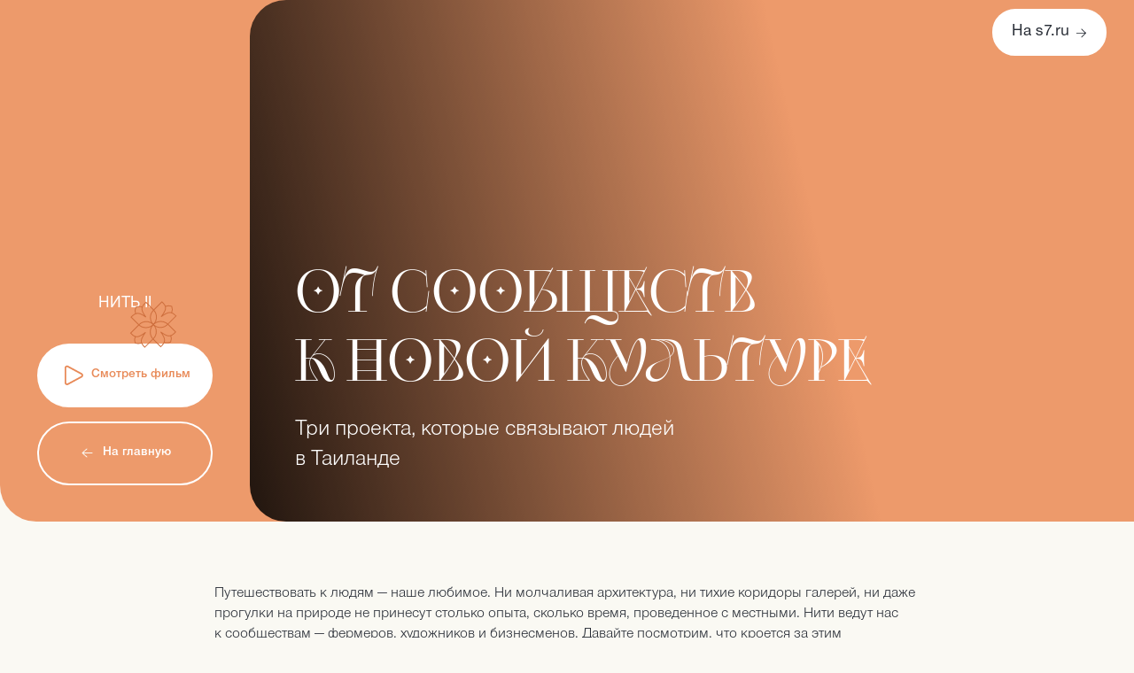

--- FILE ---
content_type: text/html
request_url: https://eco-thailand.s7.ru/community.html
body_size: 16668
content:
<!DOCTYPE html>





	



	













<html lang="ru">

   <head>
      <meta charset="utf-8" />
      <meta name="viewport" content="width=device-width, initial-scale=1.0, maximum-scale=5.1">
      <meta http-equiv="X-UA-Compatible" content="ie=edge" />
      <meta name="format-detection" content="telephone=no" />
      <meta name="description" content="Всё — люди, вещи, места — связано тонкими нитями. Нащупав одну, можно открыть целый мир. Они тянутся из бетонных джунглей в зеленые, от фермерских полей в галереи современного искусства — ищите и узнаете, из чего соткан Таиланд." />
      <title>Королевство тонких нитей</title>
      <style type="text/css"></style>
	  <link href="/favicons/apple-touch-icon.png" rel="apple-touch-icon" sizes="180x180"><link href="/favicons/favicon-32x32.png" rel="icon" sizes="32x32" type="image/png"><link href="/favicons/favicon-16x16.png" rel="icon" sizes="16x16" type="image/png"><link href="/site.webmanifest" rel="manifest">
      <link rel="stylesheet" href="/css/normalize.css?v=1345241111" >
      <link rel="stylesheet" href="/css/fonts.css?v=134562245">
      <link rel="stylesheet" href="/css/main_cdn_bg.css?v=1345" rel="preload">
      <link id="lazy_style" rel="stylesheet" href="/css/forms.css?v=1345"  disabled  >
	   
      <link rel="stylesheet" href="/css/secondpages.css" rel="preload">
	  
      <meta name="theme-color" content="#fff">   
      <meta property="og:url" content="https://eco-thailand.s7.ru">
      <meta property="og:title" content="Королевство тонких нитей">
      <meta property="og:description" content="Всё — люди, вещи, места — связано тонкими нитями. Нащупав одну, можно открыть целый мир. Они тянутся из бетонных джунглей в зеленые, от фермерских полей в галереи современного искусства — ищите и узнаете, из чего соткан Таиланд.">
      <meta property="og:image" content="https://eco-thailand.s7.ru/img/share_1200.png">
      <meta property="og:type" content="website">
      <meta property="og:locale" content="ru_RU">
      <meta property="og:image:alt" content="">
      <meta property="og:image:type" content="image/png">
      <meta property="og:image:width" content="1200">
      <meta property="og:image:height" content="627">
      <meta property="og:image:secure_url" content="https://eco-thailand.s7.ru/img/share_1200.png">
      <meta property="vk:image" content="https://eco-thailand.s7.ru/img/share_510.png">
      <meta name="twitter:title" content="Королевство тонких нитей">
      <meta name="twitter:description" content="Всё — люди, вещи, места — связано тонкими нитями. Нащупав одну, можно открыть целый мир. Они тянутся из бетонных джунглей в зеленые, от фермерских полей в галереи современного искусства — ищите и узнаете, из чего соткан Таиланд.">
      <meta name="twitter:card" content="summary_large_image">
      <meta name="twitter:site" content="@">
      <meta name="twitter:image" content="https://eco-thailand.s7.ru/img/share_1200.png">
      <meta name="twitter:creator" content="@">
	  
	  <!--<style type="text/css">
        .page_wrapper {
            opacity: 0;
			visibility:hidden;	
            transition: 0.4s opacity;
            transition-property: opacity,visibility;
			pointer-events:none;
            }
            body.loaded .page_wrapper {   opacity: 1; visibility:visible;	pointer-events:all;			
            }
      </style> -->
	
    
	

	  <link rel="preload" fetchpriority="high" as="image" href="https://happy.s7cdn.online/img/2/promo.jpg" type="image/jpeg">
     	 

	  

	 <!-- Google Tag Manager -->
<script>(function(w,d,s,l,i){w[l]=w[l]||[];w[l].push({'gtm.start':
new Date().getTime(),event:'gtm.js'});var f=d.getElementsByTagName(s)[0],
j=d.createElement(s),dl=l!='dataLayer'?'&l='+l:'';j.async=true;j.src=
'https://www.googletagmanager.com/gtm.js?id='+i+dl;f.parentNode.insertBefore(j,f);
})(window,document,'script','dataLayer','GTM-MWTWZW');</script>
<!-- End Google Tag Manager -->
   </head>
   <body class="threadpage threadpage_2">
	  <!-- Google Tag Manager (noscript) -->
<noscript><iframe src="https://www.googletagmanager.com/ns.html?id=GTM-MWTWZW"
height="0" width="0" style="display:none;visibility:hidden"></iframe></noscript>
<!-- End Google Tag Manager (noscript) -->

<script type="text/javascript" >
   (function(m,e,t,r,i,k,a){m[i]=m[i]||function(){(m[i].a=m[i].a||[]).push(arguments)};
   m[i].l=1*new Date();k=e.createElement(t),a=e.getElementsByTagName(t)[0],k.async=1,k.src=r,a.parentNode.insertBefore(k,a)})
   (window, document, "script", "https://mc.yandex.ru/metrika/tag.js", "ym");

   ym(4173733, "init", {
        clickmap:true,
        trackLinks:true,
        accurateTrackBounce:true,
        webvisor:false,
        trackHash:true,
        ecommerce:"dataLayer",
        triggerEvent:true
   });
</script>
<noscript><div><img src="https://mc.yandex.ru/watch/4173733" style="position:absolute; left:-9999px;" alt="" /></div></noscript>
      <div class="page_wrapper " >
	  
		 



            <header class="header_section  ">
               <div class="container_wide">
				   <div class="header_flex ">
					  <div class="header_flex_left">
						 <a href="https://media.s7.ru/ru/" class="section_screen_logo img_shield" target="_blank" title="media.s7.ru">
						 <img src="https://happy.s7cdn.online/img/logo.svg" width="98" height="15.25" alt="">
						 </a>
					  </div>
					  <div class="header_flex_right">
						 <a href="https://s7.ru" target="_blank" class="btn btn_w_ico_right btn_small" data-analytics="button">На&nbsp;s7.ru<span class="ico next"></span></a>
					  </div>
				   </div>
               </div>
            </header> 
         <main class="main" >
			
			  
	
	
<section class="section_threadpromo" id="threadpromo">
   <div class="threadpromo_flex">
      <div class="threadpromo_flex_item threadpromo_left">
         <div class="threadpromo_ornament img_shield"><img src="https://happy.s7cdn.online/img/threadhead.svg" width="227" height="137" alt=""><div class="threadpromo_ornament_ico nav_ico nav_ico_2"></div></div>
         <div class="threadpromo_name">Нить II</div>
         <div class="threadpromo_btns">
            <div class="btn btn_w_ico_left  btn_small_text btn_orange js_open_popup" data-window="video"><span class="ico play_orange"></span><span>Смотреть фильм</span></div>
            <a href="./#nav" class="btn btn_w_ico_left btn_small_text alt onlypc btn_w_ico_left_cust" data-analytics="button"><span class="ico back"></span><span>На главную</span></a>
         </div>
      </div>
      <div class="threadpromo_flex_item threadpromo_fon threadpromo_fon_2">
         <div class="threadpromo_flex_item_bg">
            <div class="threadpromo_flex_item_bg_mob"></div>
         </div>
         <div class="threadpromo_text  ">
            <div class="threadpromo_ornament_mob onlymob img_shield"><img src="https://happy.s7cdn.online/img/threadhead_mob.svg" width="247" height="62" alt="">
				<div class="threadpromo_ornament_ico nav_ico nav_ico_2"></div>
			</div>
            <h1 class="animation_word">
От&nbsp;сообществ <br>к&nbsp;новой культуре
 </h1>
            <div class="threadpromo_subheader">
               
Три проекта, которые связывают людей в&nbsp;Таиланде

            </div>
         </div>
      </div>
   </div>
   <a href="./" class="mob_back_toinddex"></a>
</section> 
	
<article class="standart_art_mar" id="">
   <div class="container ">
      <p>
         Путешествовать к&nbsp;людям&nbsp;&mdash; наше любимое. Ни&nbsp;молчаливая архитектура, ни&nbsp;тихие коридоры галерей, ни&nbsp;даже прогулки на&nbsp;природе не&nbsp;принесут столько опыта, сколько время, проведенное с&nbsp;местными. Нити ведут нас к&nbsp;сообществам&nbsp;&mdash; фермеров, художников и&nbsp;бизнесменов. Давайте посмотрим, что кроется за&nbsp;этим приключением. 
      </p>
   </div>
</article>
<section class="section_of_navigation standart_art_mar">
   <div class="container ">
      <div class="h4"></div>
      <nav class="article_nav art_left_padd">
         <div class="nav_item">
            Часть&nbsp;1. Чиангмай
         </div>
         <div class="nav_item"><a href="#ancor_1" class="js_scroll js_scroll_nav">
            Проект для фермеров и&nbsp;мастеров Jing Jai Market 
            </a>
         </div>
         <div class="nav_item"><a href="#ancor_2" class="js_scroll js_scroll_nav">
            О&nbsp;ценности сообщества
            </a>
         </div>
         <div class="nav_item"><a href="#ancor_3" class="js_scroll js_scroll_nav">
            Художественная галерея на&nbsp;рынке
            </a>
         </div>
         <div class="nav_item">
            Часть&nbsp;2. Бангкок
         </div>
         <div class="nav_item"><a href="#ancor_4" class="js_scroll js_scroll_nav">
            Открытый Дом художников 
            </a>
         </div>
         <div class="nav_item"><a href="#ancor_5" class="js_scroll js_scroll_nav">
            Улица предпринимателей 
            </a>
         </div>
      </nav>
   </div>
</section>
<a name="ancor_1" id="ancor_1"></a>
<article class="standart_art_mar" id="">
   <div class="container ">
      <h2>Встречаемся на&nbsp;рынке</h2>
      <p>
         Любите&nbsp;ли вы&nbsp;рынки, как любим их&nbsp;мы? Это лучшая точка, чтобы почувствовать ритм города. Пожелать доброго утра улыбчивым фермерам и&nbsp;торговцам, взять в&nbsp;авоську что-нибудь свежее, сочное и&nbsp;исключительно местное, а&nbsp;потом жевать весь день, изучая окрестности. Мечта! 
      </p>
      <p>
         Есть в&nbsp;Чиангмае фермерский рынок, который уже даже и&nbsp;не&nbsp;рынок, а&nbsp;открытый городской проект со&nbsp;своей галереей современного искусства. Вы&nbsp;удивитесь, как прекрасны нити, объединившие здесь сразу несколько сообществ: художников, фермеров, дизайнеров одежды и&nbsp;украшений, владельцев небольших домашних кафе. Источник творчества и&nbsp;бережного отношения к&nbsp;здоровью людей и&nbsp;планеты. Добро <a href="https://maps.app.goo.gl/pdx6t3cYoYtJQqMW6" target="_blank">пожаловать в&nbsp;Jing Jai Market</a>! Открыт каждую субботу и&nbsp;воскресенье. 
      </p>
   </div>
</article>
<section class="section_two_foto standart_art_mar">
   <div class="container">
      <div class="two_foto_flex">
         <div class="two_foto_col two_foto_col_small">
            <!--<div class="slider_description"> </div>-->
            <div class="foto_col_area foto_col_area_sm">
               <div class="img_shield"><img width="2000" height="3000" loading="lazy" src="https://happy.s7cdn.online/img/2/2.jpg" alt=""></div>
            </div>
         </div>
         <div class="two_foto_col two_foto_col_big">
            <div class="foto_col_area">
               <div class="img_shield"><img width="2000" height="1333" loading="lazy" src="https://happy.s7cdn.online/img/2/1.jpg" alt=""></div>
            </div>
            <!--<div class="slider_description"> </div>-->
            <div class="slider_description">На&nbsp;рынке можно купить не&nbsp;только овощи и&nbsp;фрукты, но&nbsp;и&nbsp;попробовать местный стритфуд. Правда, выбрать будет сложно&nbsp;&mdash; аппетитно выглядит абсолютно всё </div>
         </div>
      </div>
   </div>
</section>
<article class="section_quote standart_art_mar">
   <div class="container ">
 
      <div class="quote_area">
         <div class="quote">
            Здесь всё сделано своими руками и&nbsp;с&nbsp;большой любовью, и&nbsp;это чувствуется. Мы&nbsp;поговорили с&nbsp;Омкван Санасен, исполнительным директором проекта, о&nbsp;его миссии и&nbsp;о&nbsp;том, какие перемены приносит городу работа с&nbsp;небольшими комьюнити. 
         </div>
      </div>
   </div>
</article>
<section class="section_big_slider standart_art_mar">
   <div class="container ">
      <div class="slider_big_area">
         <div class="slider_big  ">
            <div class="slider_big_item">
               <div class="img_shield"><img width="2000" height="1333" loading="lazy" src="https://happy.s7cdn.online/img/2/3.jpg" alt=""></div>
            </div>
         </div>
      </div>
      <div class="slider_description">Омкван Санасен, исполнительный директор и&nbsp;дружелюбный визионер</div>
   </div>
</section>
<article class="standart_art_mar" id="">
   <div class="container ">
      <h3>Как всё начиналось</h3>
      <p>
         Более 10&nbsp;лет назад на&nbsp;месте Jing Jai Market был торговый центр под открытым небом. Тогда идея не&nbsp;взлетела&nbsp;&mdash; думаю, было неподходящее время. После этого к&nbsp;нам пришли из&nbsp;департамента здравоохранения и&nbsp;предложили проект (еще одна инициатива короля Рамы&nbsp;IX, направленная на&nbsp;развитие Таиланда. &mdash;&nbsp;Прим. ред.), который должен побудить фермеров отказаться от&nbsp;использования пестицидов. Искали место, где производители могли&nbsp;бы продавать органические товары. Так сначала появился фермерский рынок. 
      </p>
   </div>
</article>
<section class="section_big_slider standart_art_mar">
   <div class="container ">
      <div class="slider_big_area">
         <div class="slider_big js_slider_big"  data-analytics-param="community">
            <div class="slider_big_item">
               <div class="img_shield"><img width="2000" height="1333" loading="lazy" src="https://happy.s7cdn.online/img/2/4.jpg" alt=""></div>
            </div>
            <div class="slider_big_item">
               <div class="img_shield"><img width="2000" height="1333" loading="lazy" src="https://happy.s7cdn.online/img/2/5.jpg" alt=""></div>
            </div>
         </div>
      </div>
      <div class="slider_description">Сложно сказать, что приятнее&nbsp;&mdash; закупаться на&nbsp;рынке или обмениваться улыбками с&nbsp;посетителями</div>
   </div>
</section>
<article class="standart_art_mar" id="">
   <div class="container ">
      <h3>Как работает фермерский рынок
      </h3>
      <p>
         У&nbsp;нас довольно строгие правила. Мы&nbsp;не&nbsp;работаем с&nbsp;посредниками&nbsp;&mdash; только с&nbsp;самими фермерами. Проверяем сертификаты, которые подтверждают, что продукция органическая. Посещаем и&nbsp;фермы, чтобы удостовериться, что всё написанное на&nbsp;бумаге соответствует действительности. 
      </p>
      <p>Еще у&nbsp;нас есть небольшая лаборатория для тестирования почвы на&nbsp;пестициды. Мы&nbsp;делаем тесты случайным образом, собираем образцы земли у&nbsp;каждого фермера. 
      </p>
   </div>
</article>
<section class="section_big_slider standart_art_mar">
   <div class="container ">
      <div class="slider_big_area">
         <div class="slider_big  ">
            <div class="slider_big_item">
               <div class="img_shield"><img width="2000" height="1333" loading="lazy" src="https://happy.s7cdn.online/img/2/6.jpg" alt=""></div>
            </div>
         </div>
      </div>
      <div class="slider_description">Приходить лучше на&nbsp;голодный желудок. Свежие фермерские угощения&nbsp;&mdash; каждую субботу и&nbsp;воскресенье 
      </div>
   </div>
</section>
<a name="ancor_2" id="ancor_2"></a>
<article class="standart_art_mar" id="">
   <div class="container ">
      <h3>О&nbsp;работе с&nbsp;людьми</h3>
      <p>Если хотите что-то изменить, начинайте с&nbsp;малого. Нельзя просто так поменять чужое отношение к&nbsp;жизни. Вот вы&nbsp;говорите: &laquo;Давайте меньше использовать пластиковые пакеты&raquo;. Но&nbsp;для фермеров пластиковые пакеты намного дешевле бумажных, и&nbsp;даже при небольших объемах это имеет значение.
      </p>
      <p>
         Поэтому нужно менять подход постепенно. Мы&nbsp;скорее пытаемся побудить фермеров меняться, нежели запрещать им&nbsp;что-то. Вы&nbsp;сами должны быть примером. Я&nbsp;всегда беру на&nbsp;рынок свой шоппер, чтобы не&nbsp;использовать пакеты. 
      </p>
   </div>
</article>
<section class="section_big_slider standart_art_mar">
   <div class="container ">
      <div class="slider_big_area">
         <div class="slider_big  ">
            <div class="slider_big_item">
               <div class="img_shield"><img width="2000" height="1333" loading="lazy" src="https://happy.s7cdn.online/img/2/7.jpg" alt=""></div>
            </div>
         </div>
      </div>
      <div class="slider_description">
         Важная часть Jing Jai Market&nbsp;&mdash; украшения и&nbsp;одежда ручной работы 
      </div>
   </div>
</section>
<article class="standart_art_mar" id="">
   <div class="container ">
      <h3>О&nbsp;ценности сообщества</h3>
      <p>Рынок&nbsp;&mdash; это не&nbsp;только фермеры, но&nbsp;и&nbsp;сообщество. Мы&nbsp;хотим быть примером: приходите к&nbsp;нам, вдохновляйтесь, стройте свое сообщество. Точно так&nbsp;же, как&nbsp;мы. 
      </p>
      <p>Так, <a href="https://www.instagram.com/aboutgoodgoods/?hl=ru" target="_blank">магазин Good Goods</a> (<i>на&nbsp;территории Jing Jai Market. &mdash;&nbsp;Прим. ред.</i>) стремится побудить людей объединяться и&nbsp;делать&nbsp;то, в&nbsp;чем они хороши. Можно быть не&nbsp;лучшими фермерами, но&nbsp;зато уметь плести очаровательные корзины. Мы&nbsp;подскажем, как правильно организовать свой корнер и&nbsp;торговлю, как придумать название и&nbsp;бренд, подключим к&nbsp;вашему проекту аудиторию. 
      </p>
      <p>
         Еще мы&nbsp;открыли рынок ремесленных изделий. Придерживаемся того&nbsp;же подхода: приглашаем только производителей, а&nbsp;не&nbsp;посредников. Мы&nbsp;гарантируем, что товары сделаны на&nbsp;самом высоком уровне. Ремесленный рынок работает уже более семи лет.
      </p>
   </div>
</article>

 


<section class="section_two_foto standart_art_mar">
   <div class="container">
      <div class="two_foto_flex">
         <div class="two_foto_col two_foto_col_small">
		 
		 
		  
            <!--<div class="slider_description"> </div>-->
            <div class="foto_col_area foto_col_area_sm">
               <div class="img_shield"><img width="2000" height="3000" loading="lazy" src="https://happy.s7cdn.online/img/2/9.jpg" alt=""></div>
            </div>
			
			 <div class="slider_description">Проект Good Goods открылся и&nbsp;в&nbsp;Бангкоке, а&nbsp;у&nbsp;северных ремесленников появилось больше площадей </div>
			 
         </div>
         <div class="two_foto_col two_foto_col_big">
            <div class="foto_col_area">
               <div class="img_shield"><img width="2000" height="3000" loading="lazy" src="https://happy.s7cdn.online/img/2/8.jpg" alt=""></div>
            </div>
            <!--<div class="slider_description"> </div>-->
    
         </div>
      </div>
   </div>
</section>

 <a name="ancor_3" id="ancor_3"></a>
<article class="standart_art_mar" id="">
   <div class="container ">
      <h3>О&nbsp;художественной галерее на&nbsp;рынке</h3>
      <p>В&nbsp;Чиангмае живет большое сообщество художников. И&nbsp;мы&nbsp;решили создать прямо посреди рынка художественную галерею. 
      </p>
      <p>Искусство, особенно современное, далеко от&nbsp;людей. Мы&nbsp;открыли галерею, которая доступна всем. Знаете, иногда на&nbsp;большую выставку боязно входить&nbsp;&mdash; настолько недоступно она выглядит. Мы&nbsp;хотели, чтобы у&nbsp;нас люди чувствовали себя свободно. 
      </p>
      <p>В&nbsp;день открытия галереи у&nbsp;нас были все фермеры. И&nbsp;мне кажется, это замечательно. Людям нравится, что они приходят на&nbsp;рынок и&nbsp;могут зайти&nbsp;&mdash; просто посидеть и&nbsp;посмотреть на&nbsp;произведения искусства. Экспозиция меняется каждые три месяца.
      </p>
   </div>
</article>
<section class="section_big_slider standart_art_mar">
   <div class="container ">
      <div class="slider_big_area">
         <div class="slider_big js_slider_big"  data-analytics-param="community">
            <div class="slider_big_item">
               <div class="img_shield"><img width="2000" height="1333" loading="lazy" src="https://happy.s7cdn.online/img/2/10.jpg" alt=""></div>
            </div>
            <div class="slider_big_item">
               <div class="img_shield"><img width="2000" height="1333" loading="lazy" src="https://happy.s7cdn.online/img/2/11.jpg" alt=""></div>
            </div>
         </div>
      </div>
      <div class="slider_description">Открытая галерея в&nbsp;сердце рынка стремится быть интересной для всех</div>
   </div>
</section>

<article class="standart_art_mar" id="">
   <div class="container ">
      <h3>Про планы на&nbsp;будущее </h3>
 <p> Я&nbsp;хочу, чтобы в&nbsp;<a href="https://www.jingjaigallery.com/" target="_blank">Jing Jai Gallery</a> чаще приходила&nbsp;бы молодежь&nbsp;&mdash; наблюдать, как мы&nbsp;управляем пространством. Для меня искусство&nbsp;&mdash; это не&nbsp;только художники, но&nbsp;и&nbsp;кураторы, потому что всё взаимосвязано. Пусть молодые поколения видят, как всё работает.</p>
   </div>
</article>

<!--Цитата 
<article class="section_quote standart_art_mar">
   <div class="container ">
      <a name="ancor_1" id="ancor_1"></a>
      <div class="quote_area">
         <div class="quote">
             Я&nbsp;хочу, чтобы в&nbsp;<a href="https://www.jingjaigallery.com/" target="_blank">Jing Jai Gallery </a> чаще приходила&nbsp;бы молодежь&nbsp;&mdash; наблюдать, как мы&nbsp;управляем пространством. Для меня искусство&nbsp;&mdash; это не&nbsp;только художники, но&nbsp;и&nbsp;кураторы, потому что всё взаимосвязано. Пусть молодые поколения видят, как всё работает.
         </div>
      </div>
   </div>
</article>
-->

<section class="section_full_slider standart_art_mar">
   <div class="section_full_slider_area">
      <div class="slider_full js_slider_full" data-analytics-param="community">
         <div class="slider_big_item">
            <div class="img_shield"><img width="2000" height="1333" loading="lazy" src="https://happy.s7cdn.online/img/2/12.jpg" alt=""></div>
         </div>
         <div class="slider_big_item">
            <div class="img_shield"><img width="2000" height="1333" loading="lazy" src="https://happy.s7cdn.online/img/2/13.jpg" alt=""></div>
         </div>
      </div>
      <div class="container ">
         <div class="slider_description">Карта регионов как символ взаимосвязи локальных проектов </div>
      </div>
   </div>
</section>
<article class="standart_art_mar" id="">
   <div class="container ">
      <p>
         Нити сообщества Jing Jai Market и&nbsp;Good Goods тянутся от&nbsp;Чиангмая к&nbsp;самому сердцу Бангкока. Команде Central Group (корпорация, которая развивает оба бренда) удалось наладить цепочки поставок, и&nbsp;теперь у&nbsp;фермеров и&nbsp;малых бизнесов севера появилась крупная точка сбыта в&nbsp;крупнейшем торговом центре Бангкока Central World, а&nbsp;у&nbsp;жителей мегаполиса&nbsp;&mdash; свежие, полезные продукты, в&nbsp;происхождении и&nbsp;составе которых можно быть уверенным. 
      </p>
   </div>
</article>
<section class="section_big_slider standart_art_mar">
   <div class="container ">
      <div class="slider_big_area">
         <div class="slider_big js_slider_big"  data-analytics-param="community">
            <div class="slider_big_item">
               <div class="img_shield"><img width="2000" height="1333" loading="lazy" src="https://happy.s7cdn.online/img/2/14.jpg" alt=""></div>
            </div>
            <div class="slider_big_item">
               <div class="img_shield"><img width="2000" height="1333" loading="lazy" src="https://happy.s7cdn.online/img/2/15.jpg" alt=""></div>
            </div>
            <div class="slider_big_item">
               <div class="img_shield"><img width="2000" height="1333" loading="lazy" src="https://happy.s7cdn.online/img/2/16.jpg" alt=""></div>
            </div>
         </div>
      </div>
      <div class="slider_description">Фермер в&nbsp;Чиангмае и&nbsp;его десертные цветы в&nbsp;крупном торговом центре в&nbsp;Бангкоке</div>
   </div>
</section>
<article class="section_quote standart_art_mar">
   <div class="container ">
      <a name="ancor_3" id="ancor_3"></a>
      <div class="quote_area">
         <div class="quote">
            В&nbsp;следующий раз, как окажетесь на&nbsp;рынке, попробуйте исследовать, какие нити связали ткань этого места. Вдруг, чтобы вы&nbsp;порадовались вкусу свежего персика, потрудилась большая команда энтузиастов? Хотя узнать даже просто имя садовника&nbsp;&mdash; уже много. 
         </div>
      </div>
   </div>
</article>
<a name="ancor_4" id="ancor_4"></a>
<article class="standart_art_mar" id="">
   <div class="container ">
      <h2>
         Где еще увидеть силу сообщества 
      </h2>
      <p>
         В&nbsp;Бангкоке, на&nbsp;узелке двух тонких рек Bang Chak и&nbsp;Bangkok Yai, стоит дом у&nbsp;воды, а&nbsp;в&nbsp;глубине его&nbsp;&mdash; древняя белая ступа эпохи королевства Аюттайя. Самому&nbsp;же дому больше 200&nbsp;лет. Это очень кинематографичное место: с&nbsp;лодочной прогулки можно рассмотреть удивительный жилой район вдоль канала, где у&nbsp;людей будто&nbsp;бы и&nbsp;не&nbsp;было никогда земли под ногами, а&nbsp;только мутно-зеленая вода и&nbsp;золотой Будда. Здесь бешеная гонка останавливается и&nbsp;правила задает река&nbsp;&mdash; а&nbsp;у&nbsp;реки прохладно, у&nbsp;нее свое время. 
      </p>
   </div>
</article>
<section class="section_big_slider standart_art_mar">
   <div class="container ">
      <div class="slider_big_area">
         <div class="slider_big js_slider_big2"  data-analytics-param="community">
            <div class="slider_big_item">
               <div class="img_shield"><img width="2000" height="1333" loading="lazy" src="https://happy.s7cdn.online/img/2/17.jpg" alt=""></div>
            </div>
            <div class="slider_big_item">
               <div class="img_shield"><img width="2000" height="1333" loading="lazy" src="https://happy.s7cdn.online/img/2/18.jpg" alt=""></div>
            </div>
         </div>
      </div>
      <div class="slider_description">
         Вид с&nbsp;лодочной экскурсии на&nbsp;канале Bang Chak
      </div>
   </div>
</section>
<article class="standart_art_mar" id="">
   <div class="container ">
      <p>
         Четырнадцать лет назад дом со&nbsp;ступой купил у&nbsp;пожилой леди человек творческой души Чумпхон Ахпантанонд, отреставрировал его и&nbsp;открыл для всех, назвав <a href="https://maps.app.goo.gl/4SvrD9ax9ia8gbCq6" target="_blank">Домом художников</a>. Здесь ходят босиком, на&nbsp;полу лежат уютные подушки, повсюду краски, глина, материалы. Бесконечные портреты, скетчи. Деревянные двери открываются прямо к&nbsp;воде и&nbsp;можно сидеть на&nbsp;причале, болтая ногами над водой. Повсюду висящие растения в&nbsp;горшках и&nbsp;очаровательные безделушки. Чаще всего Чумпхон сидит у&nbsp;бара и&nbsp;рисует всех подряд, даже на&nbsp;гугл-отметке Дома художников его запечатлели в&nbsp;обыденной позе. 
      </p>
   </div>
</article>
<section class="section_big_slider standart_art_mar">
   <div class="container ">
      <div class="slider_big_area">
         <div class="slider_big  ">
            <div class="slider_big_item">
               <div class="img_shield"><img width="2000" height="1333" loading="lazy" src="https://happy.s7cdn.online/img/2/19.jpg" alt=""></div>
            </div>
         </div>
      </div>
      <div class="slider_description">
         Владельцы Дома художников встречают гостей 
      </div>
   </div>
</section>
<article class="standart_art_mar" id="">
   <div class="container ">
      <h2>
         Открытый дом у&nbsp;реки 
      </h2>
      <p>
         Душа дома&nbsp;&mdash; общая. Много лет назад Чумпхон приютил единственную в&nbsp;Бангкоке труппу кукольного театра (около 20&nbsp;человек), в&nbsp;руках которых сохранилось старинное традиционное искусство. Молодой учитель театра Кху Бон рассказывает, что их&nbsp;искусство буквально исчезло после Второй мировой войны, никто его не&nbsp;исполнял. Но&nbsp;однажды сын ушедшего мастера Джо Луи стал вспоминать, что видел в&nbsp;детстве&nbsp;&mdash; те&nbsp;самые движения кукол. Четырнадцать лет назад он&nbsp;возродил из&nbsp;небытия мастерство. Одной куклой управляют три человека! Каждый танцор должен изучать движения куклы и&nbsp;хореографию в&nbsp;группе в&nbsp;течение пяти лет. Но, к&nbsp;сожалению, театр разорился. Тогда Чумпхон приютил его единственных учеников в&nbsp;своем Доме художников. 
      </p>
      <p>
         Долгое время артисты выступали здесь, шоу стало очень популярным. Но&nbsp;потом из-за ковида массовые сборы в&nbsp;помещениях запретили. Тогда Чумпхон нашел для артистов место при храме, где можно было выступать на&nbsp;открытом воздухе, не&nbsp;теряя заработок. Они дружат и&nbsp;сегодня. 
      </p>
   </div>
</article>
<section class="section_big_slider standart_art_mar">
   <div class="container ">
      <div class="slider_big_area">
         <div class="slider_big  ">
            <div class="slider_big_item">
               <div class="img_shield"><img width="2000" height="1333" loading="lazy" src="https://happy.s7cdn.online/img/2/20.jpg" alt=""></div>
            </div>
         </div>
      </div>
      <div class="slider_description">
         Артисты традиционного тайского кукольного театра
      </div>
   </div>
</section>
<article class="standart_art_mar" id="">
   <div class="container ">
      <h3>
      </h3>
      <p>
         После пандемии история дома перезапустилась: оказалось, что подросткам нужно было место для творчества&nbsp;&mdash; тихое и&nbsp;безопасное, как дом. Они стали приходить сюда&nbsp;&mdash; рисовать, собирать бусы, лепить что-то, кормить рыбок в&nbsp;канале. А&nbsp;старики заглядывать за&nbsp;вкусным местным пивом и&nbsp;разговорами. Студенты и&nbsp;фрилансеры тоже приходят поработать в&nbsp;уютной обстановке. Чтобы почувствовать, как и&nbsp;чем живут местные, и, если повезет, получить свой скетчевый портрет от&nbsp;Чумпхона&nbsp;&mdash; обязательно загляните сюда. 
      </p>
   </div>
</article>
<section class="section_big_slider standart_art_mar">
   <div class="container ">
      <div class="slider_big_area">
         <div class="slider_big  js_slider_big"  data-analytics-param="community">
            <div class="slider_big_item">
               <div class="img_shield"><img width="2000" height="1333" loading="lazy" src="https://happy.s7cdn.online/img/2/21.jpg" alt=""></div>
            </div>
             <div class="slider_big_item">
               <div class="img_shield"><img width="2000" height="1333" loading="lazy" src="https://happy.s7cdn.online/img/2/22.jpg" alt=""></div>
            </div>
 
         </div>
      </div>
      <div class="slider_description">
         Будни Дома художников 
      </div>
   </div>
</section>

<a name="ancor_5" id="ancor_5"></a>

<article class="standart_art_mar" id="">
   <div class="container ">
      <h3>
         Улица предпринимателей 
      </h3>
      <p>
         Вдоль великой реки Чаупхраи, на&nbsp;дне которой спят гигантские сомы, тянется <a href="https://maps.app.goo.gl/w3o11JK8hbWWqd6VA" target="_blank">улица Song Wat</a>. А&nbsp;еще через пару кварталов начинается <a href="https://maps.app.goo.gl/hvmpdW6oS9s9fq4H9"  target="_blank" >бангкокский Чайна-таун</a>. За&nbsp;тесными столиками дамы и&nbsp;господа азартно жуют стритфуд прямо на&nbsp;проезжей части, городские персонажи шныряют в&nbsp;самых невообразимых нарядах, торговцы с&nbsp;тележками, в&nbsp;которых шкворчит огненный фритюр, смотрят тик-токи. А&nbsp;вот&nbsp;&mdash; внезапно&nbsp;&mdash; словно Мадонна с&nbsp;картины, растерянная девушка с&nbsp;младенцем, который совсем не&nbsp;ожидал здесь оказаться. И&nbsp;конечно, десятки блаженных лиц&nbsp;&mdash; люди в&nbsp;процессе тайского массажа ступней. Всё как в&nbsp;нижнем городе &laquo;Бегущего по&nbsp;лезвию&raquo;: призрачная дымка, неоновые вывески захламленных улиц. 
      </p>
   </div>
</article>
<section class="section_two_foto standart_art_mar">
   <div class="container">
      <div class="two_foto_flex">
         <div class="two_foto_col two_foto_col_small">
            
            <div class="foto_col_area foto_col_area_sm  ">
               <div class="img_shield"><img width="2000" height="3000" loading="lazy" src="https://happy.s7cdn.online/img/2/23.jpg" alt=""></div>
            </div>
			<div class="slider_description">Китайский квартал в&nbsp;Бангкоке </div>
         </div>
         <div class="two_foto_col two_foto_col_big">
            <div class="foto_col_area  ">
               <div class="img_shield"><img width="2000" height="3000" loading="lazy" src="https://happy.s7cdn.online/img/2/24.jpg" alt=""></div>
            </div>
            <div class="slider_description"> </div>
         </div>
      </div>
   </div>
</section>
<article class="standart_art_mar" id="">
   <div class="container ">
      <p>
         Два соседа&nbsp;&mdash; улица Сонг Ват и&nbsp;Чайна-таун&nbsp;&mdash; разные, как порядок и&nbsp;хаос. И&nbsp;оба, безусловно, прекрасны по-своему. Но&nbsp;именно на&nbsp;Сонг Ват можно увидеть, на&nbsp;что способны люди, объединенные одной целью. На&nbsp;улочку долго вообще никто не&nbsp;заглядывал, и&nbsp;местные предприниматели ломали голову: неужели даже случайный прохожий не&nbsp;может выбраться из&nbsp;Чайна-тауна и&nbsp;дойти до&nbsp;нас? Так они придумали сделать первый путеводитель, который рассказал&nbsp;бы про их&nbsp;улицу. Собрали что-то вроде инициативной группы, наняли фотографа и&nbsp;написали историю каждого предпринимателя. А&nbsp;потом организовали конференцию по&nbsp;случаю публикации книги, с&nbsp;блогерами и&nbsp;местными знаменитостями. Вуаля! Теперь Сонг Ват&nbsp;&mdash; городская достопримечательность, а&nbsp;кафе никогда не&nbsp;пустуют. 
      </p>
   </div>
</article>
<section class="section_big_slider standart_art_mar">
   <div class="container ">
      <div class="slider_big_area">
         <div class="slider_big js_slider_big"  data-analytics-param="community">
            <div class="slider_big_item">
               <div class="img_shield"><img width="2000" height="1333" loading="lazy" src="https://happy.s7cdn.online/img/2/25.jpg" alt=""></div>
            </div>
            <div class="slider_big_item">
               <div class="img_shield"><img width="2000" height="1333" loading="lazy" src="https://happy.s7cdn.online/img/2/26.jpg" alt=""></div>
            </div>
         </div>
      </div>
      <div class="slider_description">
         Знаменитый путеводитель в&nbsp;интерьерах ресторана F.V. 
      </div>
   </div>
</section>
<article class="standart_art_mar" id="">
   <div class="container ">
      <p>
         На&nbsp;улице много неприметных дверей. За&nbsp;каждой из&nbsp;них&nbsp;&mdash; маленький бизнес. Гончарная мастерская, чайная, домашний отель, шоурум&nbsp;&mdash; что угодно. Снаружи никогда и&nbsp;не&nbsp;догадаешься, какой интересный внутри дизайн. Поэтому спасаться от&nbsp;жары на&nbsp;Сонг Ват, заглядывая в&nbsp;каждую дверь,&nbsp;&mdash; отличная идея. Заодно наткнетесь на&nbsp;удивительные проекты. Например, <a href="https://www.instagram.com/fv_bkk/"  target="_blank" >ресторан F.V</a>. Заходишь, а&nbsp;там&nbsp;&mdash; декорации, воссоздающие аутентичную бангкокскую архитектуру прошлого. 
      </p>
      <p>
         В&nbsp;этом необычном кафе уделяют особое внимание локальным фруктам и&nbsp;овощам и&nbsp;пускают в&nbsp;дело&nbsp;то, что другие люди считают сорняками. Попробуйте чай из&nbsp;майяраба (сонная трава), плющевую тыкву и&nbsp;калабуру или молоко из&nbsp;семян лотоса. Закуски и&nbsp;десерты готовят по&nbsp;тайским рецептам, которые записывали еще бабушки. Отметим и&nbsp;салат из&nbsp;помело в&nbsp;хрустящей оболочке, рис с&nbsp;джемом из&nbsp;карамболы. И&nbsp;всё это в&nbsp;довольно очаровательных интерьерах. Улица Сонг Ват пестрит подобными авторскими проектами. Приятной прогулки! 
      </p>
   </div>
</article>
<section class="section_big_slider standart_art_mar">
   <div class="container ">
      <div class="slider_big_area">
         <div class="slider_big js_slider_big"  data-analytics-param="community">
            <div class="slider_big_item">
               <div class="img_shield"><img width="2000" height="1333" loading="lazy" src="https://happy.s7cdn.online/img/2/27.jpg" alt=""></div>
            </div>
            <div class="slider_big_item">
               <div class="img_shield"><img width="2000" height="1333" loading="lazy" src="https://happy.s7cdn.online/img/2/28.jpg" alt=""></div>
            </div>
            <div class="slider_big_item">
               <div class="img_shield"><img width="2000" height="1333" loading="lazy" src="https://happy.s7cdn.online/img/2/29.jpg" alt=""></div>
            </div>
         </div>
      </div>
      <div class="slider_description">Вход с&nbsp;улицы предпринимателей Сонг Ват</div>
   </div>
</section>
<article class="section_quote standart_art_mar">
   <div class="container ">
      <a name="ancor_1" id="ancor_1"></a>
      <div class="quote_area">
         <div class="quote">
            Вы&nbsp;спросите, что общего у&nbsp;фермерского рынка на&nbsp;севере Таиланда, Дома художников и&nbsp;улицы предпринимателей в&nbsp;Бангкоке? Невидимые нити сообщества, а&nbsp;также удивительные перемены, которые происходят, когда люди объединяются.
         </div>
      </div>
   </div>
</article>
<section class="section_art_btn">
   <div class="container ">
      <a href="https://www.s7.ru/ru/lite/?tabsoff&AA1=BKK" target="_blank" class="btn btn_orange_alt btn_small_text btn_wide_on_mob" data-analytics="button">
      Посмотреть билеты в&nbsp;Бангкок 
      </a>
   </div>
</section>
 
  <section class="section_next_article">
   <div class="container_wide">
	   <div class="next_article_flex">
		   <div class="next_article_col next_article_col_one js_add_bg" data-src="https://happy.s7cdn.online/img/3/promo.jpg">
 
		   </div>
		   <div class="next_article_col next_article_col_two">
			   <div class="next_article_col_two_inner">
			   
				  <div class="threadpromo_name">нить  III</div>
				  <div class="next_article_name">
От&nbsp;семечки к&nbsp;человечеству  
</div>
				  <a href="./nature.html" class="btn alt btn_small_text" data-analytics="thread" data-analytics-param="3">
					Вырастить дерево
				  </a>
			   </div>
		   </div>
	   </div>
   </div>
</section> 
	





            
         </main>
         <footer class="section_footer">
            <div class="container_wide">
               <div class="footer_flex">
                  <div class="footer_flex_item">©&nbsp;2024. S7&nbsp;Airlines&nbsp;— Все пpава защищены</div>
                  <div class="footer_flex_item footer_flex_item_soc">
                     <div class="soc_item">
                        <a href="https://vk.com/s7airlines" target="_blank" class="soc_ico" title="s7 vk">
                           <svg width="20" height="20" viewBox="0 0 20 20" fill="none" xmlns="http://www.w3.org/2000/svg">
                              <g clip-path="url(#clip0_513_562)">
                                 <g clip-path="url(#clip1_513_562)">
                                    <path fill-rule="evenodd" clip-rule="evenodd" d="M19.5411 4.80428C19.6801 4.34067 19.5411 4 18.8794 4H16.6914C16.135 4 15.8786 4.29429 15.7395 4.6188C15.7395 4.6188 14.6268 7.33092 13.0505 9.09262C12.5406 9.60258 12.3087 9.76483 12.0306 9.76483C11.8915 9.76483 11.6902 9.60258 11.6902 9.139V4.80428C11.6902 4.24795 11.5287 4 11.0651 4H7.62678C7.27911 4 7.07003 4.25821 7.07003 4.50292C7.07003 5.03032 7.85812 5.15195 7.93935 6.63552V9.85759C7.93935 10.564 7.81177 10.6921 7.5336 10.6921C6.79186 10.6921 4.98756 7.96786 3.91744 4.85063C3.70773 4.24474 3.49738 4 2.93819 4H0.750182C0.125037 4 0 4.29429 0 4.6188C0 5.19833 0.741785 8.0727 3.45387 11.8743C5.26191 14.4704 7.80932 15.8778 10.1274 15.8778C11.5182 15.8778 11.6902 15.5652 11.6902 15.0268V13.0646C11.6902 12.4395 11.822 12.3147 12.2624 12.3147C12.5869 12.3147 13.1433 12.477 14.4414 13.7287C15.9249 15.2122 16.1695 15.8778 17.004 15.8778H19.192C19.8171 15.8778 20.1297 15.5652 19.9494 14.9483C19.752 14.3336 19.0437 13.4416 18.1039 12.3842C17.5939 11.7815 16.8289 11.1325 16.5971 10.8079C16.2726 10.3907 16.3653 10.2053 16.5971 9.8344C16.5971 9.8344 19.2629 6.07918 19.5411 4.80428Z" class="soc_svg"/>
                                 </g>
                              </g>
                              <defs>
                                 <clipPath id="clip0_513_562">
                                    <rect width="20" height="20" class="soc_svg"/>
                                 </clipPath>
                                 <clipPath id="clip1_513_562">
                                    <rect width="20" height="20" class="soc_svg"/>
                                 </clipPath>
                              </defs>
                           </svg>
                        </a>
                     </div>
                     <div class="soc_item">
                        <a href="https://www.youtube.com/user/S7Group" target="_blank" class="soc_ico " title="s7 yt">
                           <svg width="20" height="20" viewBox="0 0 20 20" fill="none" xmlns="http://www.w3.org/2000/svg">
                              <g clip-path="url(#clip0_513_567)">
                                 <g clip-path="url(#clip1_513_567)">
                                    <path fill-rule="evenodd" clip-rule="evenodd" d="M10.0455 3C10.6142 3.00102 16.3384 3.02137 17.8252 3.42828C18.6819 3.65892 19.3573 4.33438 19.588 5.19104C19.999 6.69288 20.0005 9.75722 20 10.0024L19.9998 10.0527C19.9984 10.4053 19.975 13.3584 19.588 14.8286C19.3573 15.6852 18.6819 16.3607 17.8252 16.5913C16.354 16.9785 10.7342 17.0017 10.0651 17.0031H9.93479C9.2674 17.0016 3.66118 16.9775 2.17453 16.5749C1.31786 16.3442 0.64241 15.6688 0.411768 14.8121C0.0248695 13.3574 0.00142112 10.3907 0 10.0364V9.9669C0.00142112 9.61435 0.0248695 6.66126 0.411768 5.19104C0.64241 4.33438 1.33434 3.64245 2.17453 3.41181C3.66134 3.02054 9.38558 3.00098 9.95429 3H10.0455ZM8.00647 7.00323V12.9999L13.2124 10.0016L8.00647 7.00323Z" class="soc_svg"/>
                                 </g>
                              </g>
                              <defs>
                                 <clipPath id="clip0_513_567">
                                    <rect width="20" height="20" class="soc_svg"/>
                                 </clipPath>
                                 <clipPath id="clip1_513_567">
                                    <rect width="20" height="20" class="soc_svg"/>
                                 </clipPath>
                              </defs>
                           </svg>
                        </a>
                     </div>
                     <div class="soc_item">
                        <a href="https://t.me/s7airlines" target="_blank" class="soc_ico " title="s7 tg">
                           <svg width="20" height="20" viewBox="0 0 20 20" fill="none" xmlns="http://www.w3.org/2000/svg">
                              <g clip-path="url(#clip0_513_572)">
                                 <path fill-rule="evenodd" clip-rule="evenodd" d="M0.317888 8.74929C5.63938 6.43399 9.18789 4.90761 10.9634 4.17014C16.0328 2.0645 17.0862 1.69873 17.7728 1.68665C17.9238 1.684 18.2614 1.72137 18.4801 1.89859C18.6648 2.04823 18.7156 2.25038 18.7399 2.39226C18.7642 2.53414 18.7945 2.85734 18.7704 3.10988C18.4957 5.99233 17.3071 12.9873 16.7023 16.2157C16.4464 17.5818 15.9426 18.0398 15.4548 18.0846C14.3948 18.182 13.5898 17.385 12.5631 16.7129C10.9564 15.6612 10.0488 15.0065 8.48931 13.9803C6.68705 12.7942 7.85538 12.1424 8.88249 11.077C9.15129 10.7982 13.8219 6.55575 13.9123 6.17091C13.9236 6.12277 13.9342 5.94337 13.8274 5.84862C13.7207 5.75387 13.5631 5.78628 13.4495 5.81204C13.2883 5.84857 10.7217 7.54264 5.7497 10.8943C5.02116 11.3938 4.36129 11.6373 3.77008 11.6245C3.1183 11.6105 1.86456 11.2565 0.932517 10.9539C-0.210661 10.5829 -1.11924 10.3866 -1.04012 9.75643C-0.998911 9.42816 -0.546242 9.09245 0.317888 8.74929Z" class="soc_svg"/>
                              </g>
                              <defs>
                                 <clipPath id="clip0_513_572">
                                    <rect width="20" height="20" class="soc_svg"/>
                                 </clipPath>
                              </defs>
                           </svg>
                        </a>
                     </div>
                     <div class="soc_item">
                        <a href="https://www.s7.ru/" target="_blank" class="soc_ico " title="s7">
                           <svg width="20" height="20" viewBox="0 0 20 20" fill="none" xmlns="http://www.w3.org/2000/svg">
                              <g clip-path="url(#clip0_513_575)">
                                 <path fill-rule="evenodd" clip-rule="evenodd" d="M19.5931 4.51172H12.7277L11.752 6.95059H14.0276C15.5588 6.95059 15.8534 6.91763 16.2379 6.91763C15.6828 8.18723 12.3373 16.7108 12.3373 16.7108H15.1687C15.1687 16.7108 19.4043 6.10045 19.8532 4.98811C19.9777 4.73967 19.9159 4.51172 19.5931 4.51172Z" class="soc_svg"/>
                                 <path fill-rule="evenodd" clip-rule="evenodd" d="M9.26668 4.51172C7.05659 4.51172 5.62275 4.63386 4.58481 5.01909C2.84061 5.69839 1.63606 7.12211 1.63606 8.99314C1.63606 10.5515 2.36184 11.6801 4.46226 12.9781C6.70334 14.3364 7.15044 14.7853 7.15044 15.6037C7.15044 16.4994 6.27259 17.519 4.01387 17.519C3.22554 17.519 2.03821 17.41 1.27946 17.2244L0.917414 17.1331C0.715452 17.6745 0.256878 18.955 0.117188 19.4195L0.475671 19.525C1.15819 19.7427 2.77795 19.9126 3.93844 19.9126C7.79899 19.9126 10.1024 17.5807 10.1024 15.1388C10.1024 13.6384 9.42112 12.4981 7.11826 11.0615C5.96312 10.3511 5.37446 9.89048 5.01697 9.53376C4.72719 9.1616 4.6951 8.88446 4.6951 8.59178C4.6951 8.31244 4.75719 7.99037 4.94152 7.75451C5.14081 7.4629 5.50633 7.27712 6.00092 7.1238C6.50941 6.95514 7.45149 6.95068 8.9189 6.95068H10.2851L11.2606 4.51172H9.26668Z" class="soc_svg"/>
                              </g>
                              <defs>
                                 <clipPath id="clip0_513_575">
                                    <rect width="20" height="20" class="soc_svg"/>
                                 </clipPath>
                              </defs>
                           </svg>
                        </a>
                     </div>
                  </div>
               </div>
            </div>
         </footer>
      </div>
	  
	  	   <aside class="shadow ">
         <div class="shadow_scroll">
           
		   <section class="popup video">
             
               <div class="popup_cell">
                  <div class="popup_content">
                     <span href="" class="js-closepopup closepopup"></span>
                     <div class="popup_relative">
                       
                        <div class="popup_p">
							<div class="frame_blc">
							<!--
								<iframe width="560" height="315" src="https://www.youtube.com/embed/78bhakBMjVs" title="YouTube video player" frameborder="0" allow="accelerometer; autoplay; clipboard-write; encrypted-media; gyroscope; picture-in-picture; web-share" allowfullscreen></iframe> -->
						   </div> 
                        </div>
                     </div>
                  </div>
               </div>
            </section>
 
         </div>
         <!-- /close popup counter shadow-->
      </aside>
      <!-- / shadow_scroll-->


	  
	  

	  
   </body>
   <script rel="preload" src="/js/libs.min.js"></script>
    
	  
   <script rel="preload" src="/js/main.js?v=1"></script>
</html>

--- FILE ---
content_type: text/css
request_url: https://eco-thailand.s7.ru/css/normalize.css?v=1345241111
body_size: 839
content:
html {font-family:sans-serif; -ms-text-size-adjust:100%; -webkit-text-size-adjust:100%}
body {margin:0}
article, aside, details, figcaption, figure, footer, header, hgroup, main, menu, nav, section, summary {display:block}
audio, canvas, progress, video {display:inline-block; vertical-align:baseline}
audio:not([controls]) {display:none; height:0}
[hidden], template {display:none}
a {background-color:transparent}
a:active, a:hover {outline:0}
abbr[title] {border-bottom:1px dotted}
b, strong {font-weight:bold}
dfn {font-style:italic}
h1 {font-size:2em; margin:0.67em 0}
mark {background:#ff0; color:#000}
small {font-size:80%}
sub, sup {font-size:75%; line-height:0; position:relative; vertical-align:baseline}
sup {top:-0.5em}
sub {bottom:-0.25em}
img {border:0}
svg:not(:root) {overflow:hidden}
figure {margin:1em 40px}
hr {-moz-box-sizing:content-box; box-sizing:content-box; height:0}
pre {overflow:auto}
code, kbd, pre, samp {font-family:monospace, monospace; font-size:1em}
button, input, optgroup, select, textarea {color:inherit; font:inherit; margin:0}
button {overflow:visible}
button, select {text-transform:none}
button, html input[type="button"], input[type="reset"], input[type="submit"] {-webkit-appearance:button; cursor:pointer}
button[disabled], html input[disabled] {cursor:default}
button::-moz-focus-inner, input::-moz-focus-inner {border:0; padding:0}
input {line-height:normal}
input[type="checkbox"], input[type="radio"] {box-sizing:border-box; padding:0}
input[type="number"]::-webkit-inner-spin-button, input[type="number"]::-webkit-outer-spin-button {height:auto}
input[type="search"] {-webkit-appearance:textfield; -moz-box-sizing:content-box; -webkit-box-sizing:content-box; box-sizing:content-box}
input[type="search"]::-webkit-search-cancel-button, input[type="search"]::-webkit-search-decoration {-webkit-appearance:none}
fieldset {border:1px solid #c0c0c0; margin:0 2px; padding:0.35em 0.625em 0.75em}
legend {border:0; padding:0}
textarea {overflow:auto}
optgroup {font-weight:bold}
table {border-collapse:collapse; border-spacing:0}
td, th {padding:0}


--- FILE ---
content_type: text/css
request_url: https://eco-thailand.s7.ru/css/fonts.css?v=134562245
body_size: 282
content:
@font-face {
    font-family: 'NimbusSanNov';
    src: url('../fonts/NimbusSanNov/NimbusSanNov-Reg.otf') format('opentype');
    font-weight: normal;
    font-style: normal;
	font-display: swap;
}
@font-face {
    font-family: 'NimbusSanNov';
    src: url('../fonts/NimbusSanNov/NimbusSanNov-Med.otf') format('opentype');
    font-weight: 500;
    font-style: normal;
	font-display: swap;
}
@font-face {
    font-family: 'NimbusSanNov';
    src: url('../fonts/NimbusSanNov/NimbusSanNov-SemBol.otf') format('opentype');
    font-weight: 600;
    font-style: normal;
	font-display: swap;
}
@font-face {
    font-family: 'NimbusSanNov';
    src: url('../fonts/NimbusSanNov/NimbusSanNov-Bol.otf') format('opentype');
    font-weight: bold;
    font-style: normal;
	font-display: swap;
}
@font-face {
    font-family: 'NimbusSanNov'; 
    src: url("../fonts/NimbusSanNov/NimbusSanNov-RegIta.otf") format("opentype");
    font-style: normal;
	font-style: italic;
	font-display: swap;
}

@font-face {
    font-family: 'kudry';
    src: url('../fonts/kudry/kudry_weird-headline.woff') format('woff');
    font-weight: normal;
    font-style: normal;
	font-display: swap;
}


@font-face {
    font-family: 'fog6';
    src: url('../fonts/fog6/foglihtenno06.woff') format('woff');
    font-weight: normal;
    font-style: normal;
	font-display: swap;
}
@font-face {
    font-family: 'Noto';
    src: url('../fonts/noto/NotoSerif-Regular.eot');
    src: local('NotoSerif-Regular'), local('Noto'),
        url('../fonts/noto/NotoSerif-Regular.eot?#iefix') format('embedded-opentype'),
        url('../fonts/noto/NotoSerif-Regular.woff') format('woff'),
        url('../fonts/noto/NotoSerif-Regular.ttf') format('truetype');
    font-weight: 400;
    font-style: normal;
	font-display: swap;
}

--- FILE ---
content_type: text/css
request_url: https://eco-thailand.s7.ru/css/forms.css?v=1345
body_size: 4926
content:

/*
 v24 form framework by Aleksandr S, https://lapra.ru/ 
*/

 
/*
 STANDART FORM variables 
*/

 .standart_form {--input-font-size:1.6rem; --input-font-weight:400; --input-height:4rem; --input-padding:0 1.5rem; --textarea-height:4rem; --label-font-size:var(--input-font-size); --label-font-size-focused:1.4rem; --input-border:1px solid #606060; --input-border-bottom:1px solid #606060; --input-border-radius:4rem; --label-border-color:#606060; --input-border-focused-color:var(--input-font-color); --input-font-color:#FFF; --label-font-color:#8D9196; --error-fontr-color:#ED6B6B; --form-item-margin:0rem 0}

@media screen and (max-width:1023px) {
 .standart_form {--input-font-size:1.3rem; --input-font-weight:400; --input-height:4rem; --input-padding:0 1.5rem; --textarea-height:4rem; --label-font-size:var(--input-font-size); --label-font-size-focused:1.4rem; --input-border:1px solid #606060; --input-border-bottom:1px solid #606060; --input-border-radius:4rem; --label-border-color:#606060; --input-border-focused-color:var(--input-font-color); --input-font-color:#FFF; --label-font-color:#8D9196; --error-fontr-color:#ED6B6B; --form-item-margin:0rem 0}
}.standart_form {position:relative; background:transparent; z-index:9; margin:0 auto; width:100%; max-width:88rem}
.standart_form p {}
.js-sendform.disabled {pointer-events:none}
.search_btn {border-radius:var(--input-border-radius); width:var(--input-height); height:var(--input-height); display:block; position:absolute; right:0; top:0; background-color:#E88A58; z-index:3; background-image:url("data:image/svg+xml,%3Csvg width='21' height='21' viewBox='0 0 21 21' fill='none' xmlns='http://www.w3.org/2000/svg'%3E%3Cpath fill-rule='evenodd' clip-rule='evenodd' d='M15.6527 9.87613L12.5277 6.54271C12.4697 6.48081 12.4008 6.43171 12.325 6.39821C12.2492 6.36471 12.1679 6.34747 12.0859 6.34747C11.9201 6.34747 11.7612 6.4177 11.644 6.54271C11.586 6.60461 11.5399 6.67809 11.5085 6.75897C11.4771 6.83984 11.461 6.92652 11.461 7.01406C11.461 7.19084 11.5268 7.36039 11.644 7.4854L13.7021 9.68079H6.46093C6.29517 9.68079 6.1362 9.75103 6.01899 9.87606C5.90178 10.0011 5.83594 10.1707 5.83594 10.3475C5.83594 10.5243 5.90178 10.6939 6.01899 10.8189C6.1362 10.9439 6.29517 11.0142 6.46093 11.0142H13.7021L11.644 13.2095C11.5268 13.3346 11.461 13.5041 11.461 13.6809C11.461 13.8577 11.5268 14.0272 11.644 14.1522C11.7612 14.2772 11.9201 14.3475 12.0859 14.3475C12.2516 14.3475 12.4105 14.2772 12.5277 14.1522L15.6527 10.8188C15.7108 10.757 15.7569 10.6835 15.7883 10.6026C15.8198 10.5217 15.8359 10.435 15.8359 10.3475C15.8359 10.2599 15.8198 10.1732 15.7883 10.0923C15.7569 10.0115 15.7108 9.93799 15.6527 9.87613Z' fill='%23363838'/%3E%3C/svg%3E%0A"); background-position:50% 50%; background-size:2rem auto; background-repeat:no-repeat}
.search_btn:hover {background-color:#fff}

/*
 STANDART FORM sended_form_message 
*/

 .sended_form_message {Display:none; position:absolute; top:0; left:0; right:0; bottom:0; align-items:center; justify-content:center; flex-direction:column; background:#272C35; text-align:center}
form.sended .sended_form_message {display:flex; z-index:5}
.synt_form_close {display:block; width:2.5rem; position:absolute; top:0; bottom:0; right:0; cursor:pointer; text-align:center; color:#fff; background-image:url("data:image/svg+xml,%3Csvg width='18' height='18' viewBox='0 0 18 18' fill='none' xmlns='http://www.w3.org/2000/svg'%3E%3Cpath d='M1.38461 6.00813e-05L17.9999 16.6154L16.6153 18L0 1.38467L1.38461 6.00813e-05Z' fill='%23ffffff'/%3E%3Cpath d='M18 1.38461L1.38467 17.9999L6.07415e-05 16.6153L16.6154 0L18 1.38461Z' fill='%23ffffff'/%3E%3C/svg%3E%0A"); background-position:50% 50%; background-repeat:no-repeat; z-index:5}

/*
 STANDART FORM form_item 
*/

 input:-webkit-autofill, input:-webkit-autofill:hover, input:-webkit-autofill:focus {-webkit-text-fill-color:var(--input-font-color); -webkit-box-shadow:0 0 0px 66rem rgba(255,255,255,1) inset}
.form_item_wrapper {Display:flex; align-items:center}
.form_item {margin:var(--form-item-margin); position:relative; width:100%; background-color:transparent; box-sizing:border-box; border:var(--input-border); border-bottom:var(--input-border-bottom); border-radius:var(--input-border-radius)}
.form_item label {font-size:var(--label-font-size); font-weight:300; color:var(--label-font-color); line-height:1; margin-bottom:0; display:block; z-index:2; overflow:hidden; text-overflow:ellipsis; transform:translate(0px,0); transition:transform .4s; transition-property:transform, opacity, font-size; white-space:nowrap; right:0; left:0; pointer-events:none !important; position:absolute; text-align:left; padding:var(--input-padding); top:calc(var(--input-height)/2 - var(--label-font-size)/2)}
.form_item.form_item_focus label,.form_item.form_item_hasvalue label {transform:translate(0 , calc(var(--label-font-size-focused) * -1.5)); font-size:var(--label-font-size-focused); opacity:0}
.form_item input,.form_item textarea {font-size:var(--input-font-size); font-weight:var(--input-font-weight); background:transparent; border:var(--input-border); color:var(--input-font-color); height:var(--input-height); padding:var(--input-padding); text-overflow:ellipsis; display:block; width:100%; white-space:nowrap; overflow:hidden; box-sizing:border-box; position:relative; line-height:1; outline:0; z-index:1; border-radius:var(--input-border-radius)}
.form_item textarea {height:var(--textarea-height); resize:none; display:block; border:0; background-position:0 0; line-height:1.3; position:relative; white-space:normal; padding-top:calc(var(--input-height)/2 - var(--input-font-size)/2); padding-bottom:calc(var(--input-height)/2 - var(--input-font-size)/2)}
) .form_item_error input::placeholder,.form_item_error_alt input::placeholder {color:var(--error-fontr-color)}
.form_item_error,.form_item_error_alt {outline:0; animation-name:bounce; animation-duration:.5s; animation-delay:.25s}
@keyframes bounce {0% {transform:translateX(0px); timing-function:ease-in}
37% {transform:translateX(5px); timing-function:ease-out}
55% {transform:translateX(-5px); timing-function:ease-in}
73% {transform:translateX(4px); timing-function:ease-out}
82% {transform:translateX(-4px); timing-function:ease-in}
91% {transform:translateX(2px); timing-function:ease-out}
96% {transform:translateX(-2px); timing-function:ease-in}
100% {transform:translateX(0px); timing-function:ease-in}
}.form_item.form_item_error .form_item_error_mes,.form_item_error_alt .form_item_error_mes {display:block}
.form_item.form_item_error.form_item_error_alt {border-bottom-left-radius:0px; border-bottom-right-radius:0px}
.form_item_error_mes {background:transparent; color:var(--error-fontr-color); font-size:var(--label-font-size-focused); line-height:1.1; left:-1px; position:absolute; right:-1px; top:calc(100% + 4px); padding:var(--input-padding); align-items:left; display:none; text-align:left}
.form_item.form_item_focus {border-color:var(--input-border-focused-color)}
.form_item.form_item_error ,.form_item_error_alt {border-color:var(--error-fontr-color)}
.form_item.form_item_error label {}
.form_item.form_item_error label span {color:var(--error-fontr-color)}
.form_item.form_item_error input {color:var(--error-fontr-color); border-color:var(--error-fontr-color)}
.form_item.form_item_error textarea {color:var(--error-fontr-color)}
.form_item.form_item_error input:-webkit-autofill, .form_item.form_item_error input:-webkit-autofill:hover, .form_item.form_item_error input:-webkit-autofill:focus {-webkit-text-fill-color:var(--error-fontr-color); -webkit-box-shadow:0 0 0px 66rem rgba(0,0,0,0) inset; outline-color:#000}
input:-webkit-autofill, input:-webkit-autofill:hover, input:-webkit-autofill:focus, input:-webkit-autofill:active {-webkit-background-clip:text; -webkit-text-fill-color:#ffffff; transition:background-color 5000s ease-in-out 0s; box-shadow:inset 0 0 20px 20px #23232329}
.form_item.form_item_hasvalue .input-clear {display:flex}
.input-clear {background:#2F3337; position:absolute; right:-2rem; top:0; bottom:0; width:2rem; display:none; align-items:center}
.input-clear svg {fill:#8D9196; width:1.2rem}
.input-clear:hover svg {fill:#fff}
.form_item_hasvalue {}
.form_item_psevdo {border:0; height:auto}
.psevdocheck_item {display:inline-flex; align-items:flex-start; margin-bottom:2rem; color:#fff; font-size:1.4rem; font-weight:300; line-height:1.4; cursor:pointer}
.psevdocheck_ico {flex-shrink:0; width:1.9rem; height:1.9rem; background-position:50% 50%; background-repeat:no-repeat; background-size:60% auto; border-radius:0.3rem; margin-right:1.6rem; border:1px solid var(--label-font-color); transition:0.4s color ease; transition-property:color,background}
.psevdocheck_txt {color:var(--label-font-color)}
.psevdocheck_txt a {color:#fff; text-decoration:underline}
.psevdocheck_item.form_item_error {}
.psevdocheck_item:hover .psevdocheck_ico {}
.form_item_error .psevdocheck_item .psevdocheck_ico {border-color:var(--error-fontr-color)}
.psevdocheck_item.active .psevdocheck_ico {background-color:#fff; border-color:#fff; background-image:url("data:image/svg+xml,%3Csvg width='11' height='10' viewBox='0 0 11 10' fill='none' xmlns='http://www.w3.org/2000/svg'%3E%3Cpath d='M10.1437 0.000358767C9.92805 0.00654383 9.72311 0.101293 9.57218 0.264593L3.96482 7.25653L1.34062 4.48569C1.2543 4.41485 1.15566 4.36271 1.05033 4.33225C0.944997 4.3018 0.835034 4.29362 0.726718 4.30819C0.618403 4.32276 0.513856 4.35978 0.419048 4.41716C0.32424 4.47454 0.241026 4.55114 0.174159 4.64259C0.107292 4.73404 0.0580801 4.83855 0.0293337 4.95015C0.000587319 5.06174 -0.00713074 5.17825 0.00662012 5.29301C0.020371 5.40777 0.0553215 5.51853 0.109476 5.61898C0.163631 5.71943 0.235929 5.80759 0.322243 5.87844L3.52837 9.12269C3.68807 9.25402 3.88748 9.31919 4.08926 9.30602C4.29104 9.29285 4.48139 9.20223 4.62467 9.05112L10.7464 1.5142C10.867 1.39067 10.9496 1.23137 10.9832 1.05723C11.0168 0.883088 10.9998 0.702241 10.9346 0.538472C10.8694 0.374702 10.759 0.235667 10.6178 0.139626C10.4767 0.0435845 10.3114 -0.00496375 10.1437 0.000358767Z' fill='black'/%3E%3C/svg%3E%0A")}

@media screen and (max-width:1025px) {}

@media screen and (max-width:1023px) {}

@media screen and (max-width:767px) {}

@media screen and (max-width:374px) {}

/*
 store-files 
*/

 .form_item_file.form_item {border-style:dashed}
.store-files {display:flex; flex-wrap:wrap; font-size:1.6rem}
.store-file {margin:0 1rem 2rem 1rem; display:flex; width:calc(25% - 2rem); box-sizing:border-box; padding:2rem; box-sizing:border-box; border-radius:var(--input-border-radius)}
.store-file:hover {box-shadow:0rem 0.5rem 2.5rem rgba(0, 0, 0, 0.08); border-radius:var(--input-border-radius)}
.store-file__ico {flex-shrink:0; width:6rem; height:6rem; margin-right:2rem; background-position:50% 50%; background-repeat:no-repeat; background-size:cover}
.store-file__name {font-weight:400; word-break:break-all; line-height:2.25rem; color:#2B2D34; margin-bottom:0.5rem}
.store-file__descr {font-weight:400; color:#818181}
.list-download {margin-top:-1.25rem; margin-bottom:5rem; display:flex; justify-content:flex-end}
.list-send {margin-top:6rem; margin-bottom:5rem; display:flex; justify-content:flex-end}
.files__upload-result_countainer {display:flex; justify-content:space-between; white-space:nowrap; align-items:center; line-height:1.3; height:5.2rem}
.f_item {display:flex; background-position:0rem 50%; background-size:2.5rem 2.5rem; background-repeat:no-repeat; padding-left:1.6rem; background-size:contain}
.files__upload-result {display:flex; flex-direction:column; width:calc(100% - 6rem); gap:1rem}
.f_name {font-weight:400; overflow:hidden; text-overflow:ellipsis}
.f_size {color:#808185; font-weight:400; flex-shrink:0; margin-left:2rem; Display:none}
.files__upload-result_remove {width:2rem; height:2rem; background-position:50% 50%; background-repeat:no-repeat; background-image:url("data:image/svg+xml,%3Csvg width='24' height='24' viewBox='0 0 24 24' fill='none' xmlns='http://www.w3.org/2000/svg'%3E%3Cpath d='M7 9V20H17V9H19V21C19 21.5523 18.5523 22 18 22H6C5.44772 22 5 21.5523 5 21V9H7ZM11 9V18H9V9H11ZM15 9V18H13V9H15ZM15 2C15.4304 2 15.8126 2.27543 15.9487 2.68377L16.72 4.999L20 5V7H4V5L7.279 4.999L8.05132 2.68377C8.18743 2.27543 8.56957 2 9 2H15ZM14.2792 4H9.72076L9.387 4.999H14.612L14.2792 4Z' fill='%23000'/%3E%3C/svg%3E%0A"); cursor:pointer; flex-shrink:0; margin-right:2rem; opacity:0.4; transition:opacity 0.4s; background-size:contain}
.files__upload-result_remove:hover {opacity:1}
.files__upload-dropzone {height:5.2rem; background:rgba(215, 220, 228, 0.30); color:#828282; line-height:1.3; box-sizing:border-box; display:flex; align-items:center; justify-content:flex-start; padding:0 1.6rem; border-radius:var(--input-border-radius); margin-bottom:0; cursor:pointer}
.files__upload-dropzone:hover {border-color:#2056C3}
.files__upload-btn_countainer {display:block; font-weight:500; height:2.75rem; line-height:2.75rem; cursor:pointer; transition:opacity 0.4s}
.textarea-formitem-upload {width:100%; margin-bottom:0}
.files__upload-btn_countainer:hover {opacity:0.9}
.files__upload-btn_countainer:active {}
.files__upload-btn_countainer .files__upload-button {padding:0 1.75rem 0 3.5rem; display:block; text-align:left; box-sizing:border-box; background-position:0rem 50%; background-size:2.5rem 2.5rem; background-repeat:no-repeat; background-image:url("data:image/svg+xml,%3Csvg width='20' height='20' viewBox='0 0 20 20' fill='none' xmlns='http://www.w3.org/2000/svg'%3E%3Cpath fill-rule='evenodd' clip-rule='evenodd' d='M7.34837 3.33468C8.46359 2.26663 9.97607 1.66663 11.5532 1.66663C13.1304 1.66663 14.643 2.26665 15.7582 3.33471C16.8735 4.40276 17.5 5.85135 17.5 7.3618C17.5 8.87222 16.8736 10.3208 15.7583 11.3889L9.75122 17.1419C8.9546 17.9048 7.8742 18.3333 6.74768 18.3333C5.62112 18.3333 4.54071 17.9047 3.74412 17.1418C2.94752 16.3789 2.5 15.3442 2.5 14.2653C2.5 13.1864 2.9475 12.1518 3.74409 11.3889L9.75122 5.63588C10.2292 5.1781 10.8774 4.92106 11.5533 4.92106C12.2292 4.92106 12.8775 5.17821 13.3554 5.63595C13.8334 6.09369 14.1019 6.71451 14.1019 7.36185C14.1019 8.00914 13.8335 8.6299 13.3555 9.08768L7.34837 14.8407L6.14694 13.6901L12.1541 7.93708C12.3133 7.78453 12.4028 7.57768 12.4028 7.36185C12.4028 7.14607 12.3133 6.93913 12.154 6.78655C11.9947 6.63397 11.7786 6.54825 11.5533 6.54825C11.3279 6.54825 11.1119 6.63394 10.9526 6.78648L4.94552 12.5395C4.46756 12.9972 4.19907 13.618 4.19907 14.2653C4.19907 14.9126 4.46758 15.5335 4.94554 15.9912C5.4235 16.4489 6.07175 16.7061 6.74768 16.7061C7.42365 16.7061 8.07186 16.449 8.54979 15.9913L14.5569 10.2383C15.3535 9.47541 15.8009 8.44074 15.8009 7.3618C15.8009 6.28291 15.3534 5.2482 14.5568 4.4853C13.7602 3.72241 12.6798 3.29382 11.5532 3.29382C10.4267 3.29382 9.34639 3.72238 8.54979 4.48528L3.74409 9.08768L2.54267 7.93708L7.34837 3.33468Z' fill='%232056C3'/%3E%3C/svg%3E%0A")}
.files__upload-btn_countainer > mark {background:transparent}
.files__upload-btn_countainer input[type=file] {position:absolute; top:0; left:0; opacity:0; border:0}

@media screen and (max-width:1025px) {}

@media screen and (max-width:767px) {
.files__upload-result_remove {width:1.6rem; height:1.6rem}
}

--- FILE ---
content_type: text/css
request_url: https://eco-thailand.s7.ru/css/main_cdn_bg.css?v=1345
body_size: 15847
content:
* {-webkit-appearance:none; -moz-appearance:none; appearance:none; -webkit-tap-highlight-color:transparent; outline:0; margin:0; padding:0; font-feature-settings:'liga' 0, 'dlig' 0, 'onum' 0, 'lnum' 0, 'tnum' 0, 'zero' 0, 'frac' 0, 'sups' 0, 'subs' 0, 'smcp' 0, 'c2sc' 0, 'case' 0, 'hlig' 0, 'calt' 0, 'swsh' 0, 'hist' 0, 'kern' 1, 'locl' 0, 'rlig' 0, 'medi' 0, 'init' 0, 'isol' 0, 'fina' 0, 'mark' 0, 'mkmk' 0, 'ss00' 0, 'ss01' 0, 'ss02' 0, 'ss03' 0, 'ss04' 0, 'ss05' 0, 'ss06' 0, 'ss07' 0}
html * {max-height:62499.9375rem; margin:0; padding:0}
::-moz-selection {background:#ccc}
::selection {background:#ccc}
select::-ms-expand {display:none}
::-ms-clear {display:none; width:0; height:0}
html {min-height:100%}
body {font-family:'NimbusSanNov',sans-serif; text-rendering:optimizeLegibility; text-decoration-skip:objects; -webkit-text-size-adjust:100%; -webkit-font-smoothing:antialiased; -webkit-tap-highlight-color:transparent; color:#272C35; background-color:#FAF9F3; font-size:1rem; line-height:1.4; overscroll-behavior-y:none}
section {content-visibility:unset}

/*
 SIZE 1rem = 10px in 1920 0.5208vw; 1rem = 10px in 1440 0.6944vw; SIZE 1rem = 10px in 375 ont-size:2.66vw; 
*/

 html {font-size:0.6944vw}
.page_wrapper {Display:flex; flex-direction:column; justify-content:space-between; min-height:100vh; position:relative; z-index:2}
.relative {position:relative}
img {display:block; width:100%; height:auto}
main.main {flex-grow:1}

@media only screen and (max-width:767px) {}

@media only screen and (max-width:1920px) {html {}

}@media only screen and (max-width:1290px) {html {font-size:0.8vw}

@media only screen and (max-width:1023px) {html {font-size:1vw}
}}

@media only screen and (max-width:767px) {html {font-size:2.66vw}
}body.loaded .preloader {transition-delay:0.0s; opacity:0; visibility:hidden}

/*
 animation 
*/

 .animation,.animation_word span {opacity:0; transform:translateY(1.625rem)}
.animation_word span {display:inline-flex; position:relative; z-index:2}
body.loaded .animation.animated,body.loaded .animation_word.animated span {transition-duration:1s; transition-timing-function:ease; transition-property:opacity,transform; opacity:1; transform:translateY(0)}
body.loaded .animation.animated.animation_delay1 {transition-delay:0.05s}
body.loaded .animation.animated.animation_delay2 {transition-delay:0.1s}
body.loaded .animation.animated.animation_delay3 {transition-delay:0.15s}
body.loaded .animation.animated.animation_delay4 {transition-delay:0.2s}
body.loaded .animation.animated.animation_delay5 {transition-delay:0.25s}
body.loaded .animation.animated.animation_delay6 {transition-delay:0.3s}
body.loaded .animation.animated.animation_delay7 {transition-delay:0.35s}
body.loaded .animation.animated.animation_delay8 {transition-delay:0.4s}
body.loaded .animation.animated.animation_delay9 {transition-delay:0.45s}
body.loaded .animation.animated.animation_delay10 {transition-delay:0.5s}
body.loaded .animation.animated.animation_delay11 {transition-delay:0.55s}
body.loaded .animation.animated.animation_delay12 {transition-delay:0.6s}
body.loaded .animation.animated.animation_left {transform:translateX(0)}
body.loaded .animation_word.animated span:first-child {transition-delay:0.0s}
body.loaded .animation_word.animated span:nth-child(2) {transition-delay:0.1s}
body.loaded .animation_word.animated.animation_word_delay span:first-child {transition-delay:0.6s}
body.loaded .animation_word.animated.animation_word_delay span:nth-child(2) {transition-delay:0.7s}
body.loaded .animation_word.animated span:nth-child(3) {transition-delay:0.2s}
body.loaded .animation_word.animated span:nth-child(4) {transition-delay:0.3s}
body.loaded .animation_word.animated span:nth-child(5) {transition-delay:0.4s}
body.loaded .animation_word.animated span:nth-child(6) {transition-delay:0.5s}
body.loaded .animation_word.animated span:nth-child(7) {transition-delay:0.6s}
body.loaded .animation_word.animated span:nth-child(8) {transition-delay:0.7s}
body.loaded .animation_word.animated span:nth-child(9) {transition-delay:0.8s}
body.loaded .animation_word.animated span:nth-child(10) {transition-delay:0.9s}
body.loaded .animation_word.animated span:nth-child(11) {transition-delay:1.0s}
body.loaded .animation_word.animated span:nth-child(12) {transition-delay:1.1s}
body.loaded .animation_word.animated span:nth-child(13) {transition-delay:1.2s}
body.loaded .animation_word.animated span:nth-child(14) {transition-delay:1.3s}
body.loaded .animation_word.animated span:nth-child(15) {transition-delay:1.4s}
body.loaded .animation_word.animated span:nth-child(16) {transition-delay:1.5s}
body.loaded .animation_word.animated span:nth-child(17) {transition-delay:1.6s}
body.loaded .animation_word.animated span:nth-child(18) {transition-delay:1.7s}
body.loaded .animation_word.animated span:nth-child(19) {transition-delay:1.8s}
body.loaded .animation_word.animated span:nth-child(20) {transition-delay:1.9s}
.animation.scale {transform:scale(0)}
.animation.animation_left {transform:translateX(4.625rem)}
.animation.animation_right {transform:translateX(-4.625rem)}
body.loaded .animation.animated.scale {transform:scale(1)}
body.loaded .animation.animated.animation_left {transform:translateX(0)}
body.loaded .animation.animated.animation_right {transform:translateX(0)}

/*
 GRID 
*/

 body.body__menu_open {position:fixed; top:0; left:0; right:0; bottom:-6rem; overflow-y:scroll; position:fixed}
body.body__menu_open.loaded {overflow-y:scroll}
.page__container {position:relative; overflow:hidden; overscroll-behavior-y:none; height:100vh}
.container {max-width:81.8rem; width:100%; margin:0 auto; padding:0 2rem; box-sizing:border-box}
.container_wide {padding:0 3rem; margin:0 auto}
.container_m {max-width:122rem}
.container_xs {}
.container_xxs {}
.main_content {}
body {}
body.loaded {height:auto; overflow:visible}

@media screen and (max-width:1023px) {}

@media screen and (max-width:767px) {
.container_wide {padding:0 2rem; margin:0 auto}
}
/*
 special 
*/

 .none {display:none !important}
.img_shield {position:relative}
.img_shield:before {content:''; position:absolute; z-index:3; top:0; left:0; right:0; bottom:0}
li {list-style-type:none}
a {color:#CE6F3E; text-decoration:none}
ul.list,ol.list {margin-bottom:2.5rem; line-height:1.4}
.list li {position:relative; padding-left:1.625rem; list-style-type:none; margin-bottom:0.9375rem}
.list li ul {padding-top:0.9375rem; margin-bottom:0.9375rem}
.list li ol {padding-top:0.9375rem; margin-bottom:0.9375rem}
ol.list li {padding-left:2.25rem}
ul.list_tick {}
ul.list li:before,ol.list li:before {content:''; display:block; position:absolute; width:0.5rem; height:0.5rem; background:#2B2D33; left:0; top:0.5rem}
.list.list_gray li:before {background:#939AA3; top:0.375rem}
.list_gray a.li_showmore, .li_showmore {color:#2B2D33; font-weight:500}
.li_showmore:hover {opacity:0.8}
.li_black {color:#2B2D33; font-weight:500}
ol.list li:before {background:url("data:image/svg+xml,%3Csvg width='18' height='13' viewBox='0 0 18 13' fill='none' xmlns='http://www.w3.org/2000/svg'%3E%3Cpath d='M16.4142 0L17.8284 1.41421L6.41421 12.8284L0 6.41421L1.41421 5L6.41421 10L16.4142 0Z' fill='%232B2D33'/%3E%3C/svg%3E%0A") 50% 50% no-repeat; width:1.125rem; height:0.8125rem}
ul.list.list_tick li:before {background:url("data:image/svg+xml,%3Csvg width='18' height='13' viewBox='0 0 18 13' fill='none' xmlns='http://www.w3.org/2000/svg'%3E%3Cpath d='M16.4142 0L17.8284 1.41421L6.41421 12.8284L0 6.41421L1.41421 5L6.41421 10L16.4142 0Z' fill='%23FEE600'/%3E%3C/svg%3E%0A") 50% 50% no-repeat; width:1.125rem; height:0.8125rem}
li.no_list_tick:before {display:none !important}
article a,.article_nav a {color:#CE6F3E; text-decoration:underline}
article h2{margin-top: 7rem}
article a:hover,.article_nav a:hover {color:#CE6F3E; text-decoration:none}
article p:last-child {margin-bottom:0}
article ul.list, .news_article ol.list {font-size:1rem}
article ul.list li:before,article ol.list li:before {top:0.5rem}
img {max-width:100%}
.section_404_inner {display:flex; align-items:center; justify-content:center}
@keyframes spin {100% {transform:rotate(-360deg)}
}
/*
 type 
*/

 h1 {font-family:"kudry"; font-weight:400; font-size:7.2rem; line-height:1.2; margin-bottom:2rem; text-transform:uppercase}
h2 {font-family:"fog6"; font-weight:400; font-size:3.6rem; line-height:1.3; margin-bottom:3rem}
h3 {font-family:"fog6"; font-weight:400; font-size:2.6rem; line-height:1.3; margin-bottom:3rem}
h4,.h4 {font-weight:600; font-size:2.4rem; line-height:1.16; margin-bottom:3rem}
p {font-size:1.6rem; line-height:1.46; margin-bottom:2rem; font-weight:400}
.onlymob {display:none}
.threadpage h3 {font-size:2.4rem; line-height:1.3; margin-bottom:2rem}

@media screen and (max-width:1023px) {}

@media screen and (max-width:767px) {article p:last-child {margin-bottom:0}


.brmob {display:inline}
.onlypc {display:none !important}
.onlymob {display:block}
h1 {font-size:4rem; margin-bottom:1.6rem}
h2 {font-size:2.6rem; margin-bottom:2.4rem}
article h2{margin-top: 6rem}
h3 {font-size:2.6rem; margin-bottom:2rem}
h4,.h4 {font-weight:600; font-size:2.4rem; line-height:1.16; margin-bottom:2.6rem}
p {font-size:1.4rem; margin-bottom:1.4rem}
}
/*
 btns 
*/

 .btn {display:inline-flex; align-items:center; justify-content:center; text-decoration:none; font-weight:400; white-space:nowrap; padding:0 3.2rem; height:7rem; width:auto; border-radius:7rem; line-height:7rem; color:#272C35; background-color:#fff; border:0.2rem solid #fff; text-align:center; cursor:pointer; outline:none; letter-spacing:0; text-transform:none; box-sizing:border-box; font-family:"NimbusSanNov"; font-style:normal; font-weight:500; font-size:2.4rem; line-height:1; text-align:center; position:relative; transition:0.3s color ease; transition-property:background, border-color, color}
.btn:hover {background:#E88A58; border-color:#E88A58}
a.btn {text-decoration:none !important; color:#272C35}
.btn:hover,.btn:focus {opacity:1}
.alt.btn {border-color:#fff; color:#fff; background:transparent}
.alt.btn:hover {color:#272C35; background:#fff}
.btn_orange.btn {color:#E88A58}
.btn_orange.btn:hover {color:#fff; background:transparent; border-color:#fff}
.btn_orange_alt.btn {color:#E88A58; border-color:#E88A58; background:transparent}
.btn_orange_alt.btn:hover {color:#fff; background:#E88A58; border-color:#E88A58}
.btn:disabled {background-color:#AAABAD; color:#55575C; pointer-events:none}
.btn.btn_small_text {font-size:1.4rem; font-weight:600; padding:0 2.2rem}
.btn.btn_small {font-size:1.8rem; font-weight:500; height:5.2rem; padding:0 2rem}
.btn_w_ico_left span.ico {width:3rem; height:3rem; flex-shrink:0; margin-right:0.6rem; background-repeat:no-repeat}
.btn_w_ico_right span.ico {width:3rem; height:3rem; background-repeat:no-repeat; background-position:50% 50%; background-size:90% auto; flex-shrink:0; margin-left:0.6rem}
.ico.play {background-image:url("data:image/svg+xml,%3Csvg width='32' height='31' viewBox='0 0 32 31' fill='none' xmlns='http://www.w3.org/2000/svg'%3E%3Cpath d='M10.3906 5.897C9.75206 5.54954 8.97428 6.0118 8.97428 6.7388L8.97428 23.9278C8.97428 24.6548 9.75206 25.1171 10.3906 24.7696L26.186 16.1751C26.8531 15.8121 26.8531 14.8545 26.186 14.4915L10.3906 5.897ZM7.05762 6.7388C7.05762 4.55781 9.39095 3.17103 11.3067 4.21343L27.1021 12.808C29.1033 13.8968 29.1033 16.7698 27.1021 17.8587L11.3067 26.4532C9.39096 27.4956 7.05762 26.1088 7.05762 23.9278L7.05762 6.7388Z' fill='%23272C35'/%3E%3C/svg%3E%0A"); background-size:contain}
.ico.play_orange {background-image:url("data:image/svg+xml,%3Csvg width='32' height='31' viewBox='0 0 32 31' fill='none' xmlns='http://www.w3.org/2000/svg'%3E%3Cpath d='M10.3906 5.89703C9.75206 5.54957 8.97428 6.01183 8.97428 6.73883L8.97428 23.9279C8.97428 24.6549 9.75206 25.1171 10.3906 24.7697L26.186 16.1751C26.8531 15.8122 26.8531 14.8545 26.186 14.4916L10.3906 5.89703ZM7.05762 6.73883C7.05762 4.55784 9.39095 3.17106 11.3067 4.21346L27.1021 12.808C29.1033 13.8969 29.1033 16.7698 27.1021 17.8587L11.3067 26.4532C9.39096 27.4956 7.05762 26.1089 7.05762 23.9279L7.05762 6.73883Z' fill='%23E88A58'/%3E%3C/svg%3E%0A"); background-size:contain}
.btn:hover .ico.play_orange {background-image:url("data:image/svg+xml,%3Csvg width='32' height='31' viewBox='0 0 32 31' fill='none' xmlns='http://www.w3.org/2000/svg'%3E%3Cpath d='M10.3906 5.89703C9.75206 5.54957 8.97428 6.01183 8.97428 6.73883L8.97428 23.9279C8.97428 24.6549 9.75206 25.1171 10.3906 24.7697L26.186 16.1751C26.8531 15.8122 26.8531 14.8545 26.186 14.4916L10.3906 5.89703ZM7.05762 6.73883C7.05762 4.55784 9.39095 3.17106 11.3067 4.21346L27.1021 12.808C29.1033 13.8969 29.1033 16.7698 27.1021 17.8587L11.3067 26.4532C9.39096 27.4956 7.05762 26.1089 7.05762 23.9279L7.05762 6.73883Z' fill='%23FFFFFF'/%3E%3C/svg%3E%0A"); background-size:contain}
.btn_w_ico_left .ico.back {background-image:url("data:image/svg+xml,%3Csvg width='17' height='16' viewBox='0 0 17 16' fill='none' xmlns='http://www.w3.org/2000/svg'%3E%3Cpath d='M7.65514 13.1939C7.85509 13.3843 8.17158 13.3767 8.36204 13.1767C8.5525 12.9768 8.5448 12.6603 8.34485 12.4698L4.17733 8.50014L14 8.50014C14.2761 8.50014 14.5 8.27629 14.5 8.00014C14.5 7.724 14.2761 7.50014 14 7.50014L4.1771 7.50014L8.34485 3.53026C8.5448 3.3398 8.5525 3.02331 8.36204 2.82336C8.17158 2.62341 7.85509 2.61571 7.65514 2.80617L2.70919 7.51731C2.59649 7.62465 2.52984 7.7616 2.50924 7.90395C2.50318 7.93508 2.5 7.96724 2.5 8.00014C2.5 8.03327 2.50322 8.06565 2.50937 8.09698C2.53012 8.23902 2.59672 8.37563 2.70919 8.48275L7.65514 13.1939Z' fill='%23FAF9F3'/%3E%3C/svg%3E%0A"); background-size:1.6rem auto; background-position:50% 50%; width:2rem}

.btn_w_ico_left.alt_or .ico.back {background-image:url("data:image/svg+xml,%3Csvg width='17' height='16' viewBox='0 0 17 16' fill='none' xmlns='http://www.w3.org/2000/svg'%3E%3Cpath d='M7.65514 13.1939C7.85509 13.3843 8.17158 13.3767 8.36204 13.1767C8.5525 12.9768 8.5448 12.6603 8.34485 12.4698L4.17733 8.50014L14 8.50014C14.2761 8.50014 14.5 8.27629 14.5 8.00014C14.5 7.724 14.2761 7.50014 14 7.50014L4.1771 7.50014L8.34485 3.53026C8.5448 3.3398 8.5525 3.02331 8.36204 2.82336C8.17158 2.62341 7.85509 2.61571 7.65514 2.80617L2.70919 7.51731C2.59649 7.62465 2.52984 7.7616 2.50924 7.90395C2.50318 7.93508 2.5 7.96724 2.5 8.00014C2.5 8.03327 2.50322 8.06565 2.50937 8.09698C2.53012 8.23902 2.59672 8.37563 2.70919 8.48275L7.65514 13.1939Z' fill='%23ED9A6B'/%3E%3C/svg%3E%0A"); background-size:1.6rem auto; background-position:50% 50%; width:2rem}


.btn_w_ico_left.alt_or .ico.back {background-image:url("data:image/svg+xml,%3Csvg width='17' height='16' viewBox='0 0 17 16' fill='none' xmlns='http://www.w3.org/2000/svg'%3E%3Cpath d='M7.65514 13.1939C7.85509 13.3843 8.17158 13.3767 8.36204 13.1767C8.5525 12.9768 8.5448 12.6603 8.34485 12.4698L4.17733 8.50014L14 8.50014C14.2761 8.50014 14.5 8.27629 14.5 8.00014C14.5 7.724 14.2761 7.50014 14 7.50014L4.1771 7.50014L8.34485 3.53026C8.5448 3.3398 8.5525 3.02331 8.36204 2.82336C8.17158 2.62341 7.85509 2.61571 7.65514 2.80617L2.70919 7.51731C2.59649 7.62465 2.52984 7.7616 2.50924 7.90395C2.50318 7.93508 2.5 7.96724 2.5 8.00014C2.5 8.03327 2.50322 8.06565 2.50937 8.09698C2.53012 8.23902 2.59672 8.37563 2.70919 8.48275L7.65514 13.1939Z' fill='%23ED9A6B'/%3E%3C/svg%3E%0A"); background-size:1.6rem auto; background-position:50% 50%; width:2rem}
.btn:hover.btn_w_ico_left:hover .ico.back {background-image:url("data:image/svg+xml,%3Csvg width='17' height='16' viewBox='0 0 17 16' fill='none' xmlns='http://www.w3.org/2000/svg'%3E%3Cpath d='M7.65514 13.1939C7.85509 13.3843 8.17158 13.3767 8.36204 13.1767C8.5525 12.9768 8.5448 12.6603 8.34485 12.4698L4.17733 8.50014L14 8.50014C14.2761 8.50014 14.5 8.27629 14.5 8.00014C14.5 7.724 14.2761 7.50014 14 7.50014L4.1771 7.50014L8.34485 3.53026C8.5448 3.3398 8.5525 3.02331 8.36204 2.82336C8.17158 2.62341 7.85509 2.61571 7.65514 2.80617L2.70919 7.51731C2.59649 7.62465 2.52984 7.7616 2.50924 7.90395C2.50318 7.93508 2.5 7.96724 2.5 8.00014C2.5 8.03327 2.50322 8.06565 2.50937 8.09698C2.53012 8.23902 2.59672 8.37563 2.70919 8.48275L7.65514 13.1939Z' fill='%23E88A58'/%3E%3C/svg%3E%0A")}
.btn:hover.btn_w_ico_left.alt_or:hover .ico.back {background-image:url("data:image/svg+xml,%3Csvg width='17' height='16' viewBox='0 0 17 16' fill='none' xmlns='http://www.w3.org/2000/svg'%3E%3Cpath d='M7.65514 13.1939C7.85509 13.3843 8.17158 13.3767 8.36204 13.1767C8.5525 12.9768 8.5448 12.6603 8.34485 12.4698L4.17733 8.50014L14 8.50014C14.2761 8.50014 14.5 8.27629 14.5 8.00014C14.5 7.724 14.2761 7.50014 14 7.50014L4.1771 7.50014L8.34485 3.53026C8.5448 3.3398 8.5525 3.02331 8.36204 2.82336C8.17158 2.62341 7.85509 2.61571 7.65514 2.80617L2.70919 7.51731C2.59649 7.62465 2.52984 7.7616 2.50924 7.90395C2.50318 7.93508 2.5 7.96724 2.5 8.00014C2.5 8.03327 2.50322 8.06565 2.50937 8.09698C2.53012 8.23902 2.59672 8.37563 2.70919 8.48275L7.65514 13.1939Z' fill='%23FFFFFF'/%3E%3C/svg%3E%0A")}
.ico.next {background-image:url("data:image/svg+xml,%3Csvg width='16' height='16' viewBox='0 0 16 16' fill='none' xmlns='http://www.w3.org/2000/svg'%3E%3Cpath d='M8.84486 2.80611C8.6449 2.61565 8.32842 2.62335 8.13796 2.8233C7.9475 3.02325 7.95519 3.33974 8.15515 3.53019L12.3227 7.49986L2.5 7.49986C2.22386 7.49986 2 7.72371 2 7.99986C2 8.276 2.22386 8.49986 2.5 8.49986L12.3229 8.49986L8.15515 12.4697C7.9552 12.6602 7.9475 12.9767 8.13796 13.1766C8.32842 13.3766 8.64491 13.3843 8.84486 13.1938L13.7908 8.48269C13.9035 8.37535 13.9702 8.2384 13.9908 8.09604C13.9968 8.06492 14 8.03276 14 7.99986C14 7.96673 13.9968 7.93435 13.9906 7.90302C13.9699 7.76098 13.9033 7.62437 13.7908 7.51724L8.84486 2.80611Z' fill='%23272C35'/%3E%3C/svg%3E%0A"); background-size:1rem 1rem; background-position:50% 50%}
.btn.btn_small .ico {width:1.3rem; height:1.3rem; background-size:contain}
.btn_wide {display:block; max-width:25rem; margin-left:auto; margin-right:auto}
body.mac .btn {padding-top:0.4rem !important}
body.mac .btn .ico {margin-top:-0.4rem !important}

.btn.alt.btn_w_ico_left_cust:hover {color:#E88A58; }
.btn.alt_or {color:#E88A58;border-color:#E88A58; }
.btn.alt_or:hover {color:#fff; border-color:#fff; background: #E88A58}


body.mac .form_item  label {padding-top:0.4rem !important}
body.mac .form_item input  {padding-top:0.4rem !important}

@media screen and (max-width:767px) {
.btn_wide_on_mob {width:100%; max-width:40rem; margin-left:auto; margin-right:auto}
.btn {font-size:1.8rem; padding:0 2.2rem; height:5.2rem}
.btn.btn_small {height:4.2rem; font-size:1.8rem; padding:0 2rem}
.btn {padding-top:0.4rem !important}
.btn .ico {margin-top:-0.4rem !important}

.form_item  label {padding-top:0.3rem !important}
 .form_item input  {padding-top:0.3rem !important}

}
/*
 header 
*/

 .header_section {position:absolute; top:0; left:0; right:0; z-index:9; height:9rem}
.header_section.moved, .body__menu_open .header_section {}
.header_section.hide {transform:translateY(00rem)}
.header_flex {Display:flex; align-items:center; justify-content:space-between; padding:1rem 0}
.site_logo {Display:flex; align-items:center}
.site_logo img {width:9.8rem; position:relative; flex-shrink:0}

@media screen and (max-width:767px) {
.header_flex {padding:1.6rem 0}
}
/*
 section_promo promo 
*/

 .section_promo {background-color:#000; background-position:50% 50%; background-size:cover; background-repeat:no-repeat; color:#fff; text-align:center; position:relative; overflow:hidden}
.full_screen_content {min-height:100vh; display:flex; align-items:center; justify-content:center; color:#fff}
.section_promo_text {padding:10rem 0}
.section_promo_text h1 {min-height:17.3rem}
.section_promo_bg {position:absolute; top:0; left:0; right:0; bottom:0; overflow:hidden; background-color:#000; background-image:url('https://happy.s7cdn.online/img/video.jpg'); background-size:cover; background-position:50% 50%; color:#fff}
.section_promo_bg video {position:absolute; top:0; bottom:0; left:0px; display:block; right:0px; z-index:2; min-width:100%; min-height:100%; object-fit:cover}
.section_promo .container {position:relative; z-index:3}
.promo_subheader {font-family:"fog6"; font-weight:500; font-size:3.16rem; line-height:1.2; text-transform:uppercase; color:#FFFFFF; margin:0 0 5rem 0; position:relative}
.promo_btns {display:flex; align-items:center; justify-content:center; gap:0 2rem}
.promo_arr {display:inline-block; position:absolute; left:0; right:0; bottom:2rem; z-index:3; height:5rem; width:4rem; transition:0.4s opacity ease; margin:0 auto}
.promo_arr span {display:block; width:4rem; height:2rem; background-repeat:no-repeat; background-size:contain; background-position:50% 50%; background-image:url("data:image/svg+xml,%3Csvg width='41' height='21' viewBox='0 0 41 21' fill='none' xmlns='http://www.w3.org/2000/svg'%3E%3Cpath d='M1 1C8.5 6 15 10 20.5 19C25.5 10.5 31.5 4.5 40 1' stroke='%23FAF9F3' stroke-width='2'/%3E%3C/svg%3E%0A"); animation:spin 1.4s infinite linear}
.promo_arr:hover {opacity:0.7}
@keyframes spin {0% {transform:translate3d(0, -60%, 0)}
50% {transform:translate3d(0, 60%, 0)}
100% {transform:translate3d(0, -60%, 0)}

}@media only screen and (max-width:767px) {
.section_promo_text h1 {min-height:10rem; margin-bottom:1rem}
.full_screen_content {min-height:100vh}
.section_promo_bg {background-image:url('https://happy.s7cdn.online/img/videom.jpg')}
.full_screen_content {align-items:flex-end}
.promo_subheader {font-size:1.8rem; margin:0 auto; max-width:80%; margin-bottom:2rem}
.promo_arr {bottom:0}
.promo_btns {flex-direction:column}
.promo_btns .btn {margin-bottom:1.6rem; min-width:22rem}
.promo_btns .btn:last-child {margin-bottom:0}
}
/*
 footer 
*/

 .section_footer {position:relative; z-index:3; background:#272C35; padding:3rem 0; font-size:1.6rem; color:#D0D6E1}
.footer_flex {display:flex; justify-content:space-between; align-items:flex-start}
.footer_flex_item {display:flex; align-items:center; gap:2.33rem}
.soc_item {}
.footer_flex_item_soc {display:flex; gap:0 3.6rem}
.soc_ico {display:flex; align-items:center; justify-content:center; width:2rem; height:2rem; flex-shrink:0; fill:#fff}
.soc_ico svg {fill:#fff; width:2rem; height:2rem; display:block; transition:0.4s fill ease}
.soc_ico:hover svg {fill:#E88A58}
.footer_form_flex {display:flex; margin-bottom:2rem; align-items:center; gap:2rem}
.footer_form_flex .relative {width:24.5rem; position:relative; display:flex}
.footer_form_head p {margin-bottom:0; white-space:nowrap}

@media screen and (max-width:1023px) {
.footer_form_head p {margin-bottom:1.6rem; white-space:normal}
.footer_form_flex {display:flex; flex-direction:column; margin-bottom:2rem; align-items:flex-start; gap:0rem}

}@media screen and (max-width:767px) {
.footer_flex_item_form {order:1; width:100%; margin-bottom:2rem}
.section_footer {padding:4rem 0 3rem}
.footer_flex {flex-direction:column-reverse; align-items:flex-start}
.footer_flex_item_soc {margin-bottom:21px}
.soc_ico {width:4.8rem; height:4.8rem; border-radius:4.8rem; background-color:#454A54}
.footer_flex_item {gap:0 1rem}
.footer_form_flex {display:flex; flex-direction:column; margin-bottom:2.2rem; gap:0rem}
}
/*
 popup 
*/

 body.body__popup_open {position:fixed; top:0; left:0; right:0; bottom:0; overflow-y:scroll}
body.body__popup_open main.main-content {}
.frame_blc {overflow:hidden; position:relative; padding-bottom:56.25%; padding-top:30px; height:0}
.frame_blc iframe {position:absolute; width:100%; height:100%; left:0; top:0}
.shadow {display:none; background:rgba(0,0,0,0.9); position:fixed; left:0; right:0; bottom:0; top:0; z-index:12; overflow:hidden}
.shadow.open {display:block}
.shadowmm.open {display:block}
.popup.open {display:table}
.desktop .popup_half .popup_cell {padding:0 0}
.popup_half.popup.open {display:flex; padding:0; height:auto; min-height:100%}
.popup_half .popup_cell {display:flex; padding:0; justify-content:flex-end}
.popup_half .popup_content {margin:0; border-radius:0; display:flex; align-items:stretch}
.shadow_scroll {position:absolute; top:0; bottom:0; left:0; right:-1.0625rem; overflow-y:scroll}
.popup {display:none; width:100%; height:100%; table-layout:auto; color:#2B2D33}
.popup_cell {display:table-cell; width:100%; box-sizing:border-box; text-align:center; vertical-align:middle; padding:0 2rem 0 0.9375rem}
.desktop .popup_cell {padding:0 0.9375rem}
.popup_content {background:transparent; margin:3.75rem auto; max-width:80vw; width:100%; box-sizing:border-box; text-align:left; position:relative; min-width:16.875rem; position:relative}
.popup_xs .popup_content {max-width:27.1875rem}
.popup_half_flex {display:flex; justify-content:space-between; flex-direction:column}
.closepopup {display:block; width:2.5rem; height:1.25rem; position:absolute; top:-2.25rem; right:0; cursor:pointer; text-align:center; color:#fff; background-image:url("data:image/svg+xml,%3Csvg width='18' height='18' viewBox='0 0 18 18' fill='none' xmlns='http://www.w3.org/2000/svg'%3E%3Cpath d='M1.38461 6.00813e-05L17.9999 16.6154L16.6153 18L0 1.38467L1.38461 6.00813e-05Z' fill='%23ffffff'/%3E%3Cpath d='M18 1.38461L1.38467 17.9999L6.07415e-05 16.6153L16.6154 0L18 1.38461Z' fill='%23ffffff'/%3E%3C/svg%3E%0A"); background-position:50% 50%; background-repeat:no-repeat; z-index:5}
.closepopup:hover {opacity:.6}
.popup_content {padding:0}
.popup_content h2,.popup_content h2 {margin-top:0}
.btn-mcounter {display:flex; align-items:center; justify-content:space-between; margin-bottom:1.25rem}
.btn-mcounter .form_item {margin-bottom:1.25rem}
.btn-mcounter .btn {margin-bottom:1.25rem}
.btn-mcounter-right {justify-content:flex-end}
.popup_message_sended {position:absolute; top:0; left:0; right:0; bottom:0; padding:0 0.9375rem; display:flex; align-items:center; justify-content:center; text-align:center; background:#fff; z-index:4; border-radius:0.875rem}
.popup_message_success__text {max-width:31.25rem; margin:0 auto}

@media screen and (max-width:1023px) {}

@media screen and (max-width:767px) {
.desktop .popup_cell,.popup_cell {padding:0 0}
.shadow_scroll {right:0}
.popup_content {padding:0}
.closepopup {display:block; width:2.5rem; height:1.25rem; position:absolute; top:-2.5rem; right:0.625rem; cursor:pointer; text-align:center; color:#fff; background-image:url("data:image/svg+xml,%3Csvg width='18' height='18' viewBox='0 0 18 18' fill='none' xmlns='http://www.w3.org/2000/svg'%3E%3Cpath d='M1.38461 6.00813e-05L17.9999 16.6154L16.6153 18L0 1.38467L1.38461 6.00813e-05Z' fill='%23FFFFFF'/%3E%3Cpath d='M18 1.38461L1.38467 17.9999L6.07415e-05 16.6153L16.6154 0L18 1.38461Z' fill='%23FFFFFF'/%3E%3C/svg%3E%0A"); background-position:50% 50%; background-repeat:no-repeat}
.popup_half .closepopup {top:1.625rem; right:0.625rem; background-image:url("data:image/svg+xml,%3Csvg width='18' height='18' viewBox='0 0 18 18' fill='none' xmlns='http://www.w3.org/2000/svg'%3E%3Cpath d='M1.38461 6.00813e-05L17.9999 16.6154L16.6153 18L0 1.38467L1.38461 6.00813e-05Z' fill='%23939AA3'/%3E%3Cpath d='M18 1.38461L1.38467 17.9999L6.07415e-05 16.6153L16.6154 0L18 1.38461Z' fill='%23939AA3'/%3E%3C/svg%3E%0A"); background-position:50% 50%; background-repeat:no-repeat}
.popup_content {max-width:100vw}
}
/*
 alert_cookies 
*/

 .alert_cookies {background:linear-gradient(to right, #a357d3, #c35582); position:fixed; z-index:10; bottom:0; color:#fff; text-align:center; padding:1.25rem 0; right:0; left:0; display:block}
.container_flex_b {display:flex; align-items:flex-start; justify-content:space-between; position:relative}
.alert_cookies_txt {font-size:0.875rem; line-height:1.5; text-align:left}
.alert_cookies.none {display:none}
a.alert_cookies_url {color:#fff; display:inline-flex; align-items:center; white-space:nowrap}
a.alert_cookies_url:hover {opacity:0.8}
a.alert_cookies_url span {text-decoration:underline}
a.alert_cookies_url svg {flex-shrink:0; margin-left:0.375rem}
.alert_cookies_close {display:block; flex-shrink:0; margin-left:1rem; width:1.25rem; height:1.25rem; cursor:pointer; text-align:center; color:#fff; background-image:url("data:image/svg+xml,%3Csvg width='18' height='18' viewBox='0 0 18 18' fill='none' xmlns='http://www.w3.org/2000/svg'%3E%3Cpath d='M1.38461 6.00813e-05L17.9999 16.6154L16.6153 18L0 1.38467L1.38461 6.00813e-05Z' fill='%23ffffff'/%3E%3Cpath d='M18 1.38461L1.38467 17.9999L6.07415e-05 16.6153L16.6154 0L18 1.38461Z' fill='%23ffffff'/%3E%3C/svg%3E%0A"); background-position:50% 50%; background-repeat:no-repeat; z-index:5}
.alert_cookies_close:hover {opacity:0.8}

/*
 slick-slider 
*/

 .slick-slider {position:relative; display:block; box-sizing:border-box; -webkit-user-select:none; -moz-user-select:none; -ms-user-select:none; user-select:none; -webkit-touch-callout:none; -khtml-user-select:none; -ms-touch-action:pan-y; touch-action:pan-y; -webkit-tap-highlight-color:transparent}
.slick-list {position:relative; display:block; overflow:hidden; margin:0; padding:0}
.slick-list:focus {outline:none}
.slick-list.dragging {cursor:pointer; cursor:hand}
.slick-slider .slick-track,.slick-slider .slick-list {-webkit-transform:translate3d(0,0,0); -moz-transform:translate3d(0,0,0); -ms-transform:translate3d(0,0,0); -o-transform:translate3d(0,0,0); transform:translate3d(0,0,0)}
.slick-track {position:relative; top:0; left:0; display:block; margin-left:auto; margin-right:auto}
.slick-track:before,.slick-track:after {display:table; content:''; display:none}
.slick-track:after {clear:both}
.slick-loading .slick-track {visibility:hidden}
.slick-slide {display:none; height:100%; min-height:1px; flex-shrink:0}
[dir='rtl'] .slick-slide {}
.slick-slide img {display:block}
.slick-slide.slick-loading img {display:none}
.slick-slide.dragging img {pointer-events:none}
.slick-initialized .slick-slide {display:block}
.slick-loading .slick-slide {visibility:hidden}
.slick-vertical .slick-slide {display:block; height:auto; border:1px solid transparent}
.slick-arrow.slick-hidden {display:none}
.slick-track {display:flex!important; justify-content:space-between; width:100% !important}
.slick-list {display:flex!important; justify-content:space-between; width:100% !important}
.slick-slide > div {display:flex!important; height:100%}
.slick-dots {padding-top:12px; display:flex; align-items:center; justify-content:center; margin:0 auto; position:static; bottom:20px; left:0; right:0; margin-bottom:26px}
.sl_dot,.slick-dots li button {width:8px; height:8px; display:block; border-radius:50%; margin:0 6px; background:#fff; border:1px solid #fff; font-size:0px; color:transparent; box-sizing:unset; opacity:0.7}
.sl_dot.active,.slick-dots li.slick-active button {opacity:1; background:#fff; border-color:#fff}
.sl_dot:hover,.slick-dots li button:hover {opacity:0.6}
.sl_dot.active:hover,.slick-dots li button.active:hover {opacity:1}
.foto_slider .slick-dots {display:none !important}

/*
 standart_main_section 
*/

 .standart_main_section {padding:9.3rem 0 8rem}

@media only screen and (max-width:1023px) {}

@media only screen and (max-width:767px) {
.standart_main_section {padding:8.6rem 0 7rem}
}
/*
 section_enter 
*/

 .section_enter {position:relative; text-align:center}
.section_enter_svg {width:13rem; margin:0 auto; margin-top:3rem}
.section_enter_object {position:absolute; top:0; bottom:0; left:0; width:15rem}
.section_enter__object_2 {left:auto; right:0}
.section_enter_object {background-size:17rem auto; background-repeat:repeat-y; background-position:100% 50%; background-image:url('https://happy.s7cdn.online/img/pattern-left.svg')}
.section_enter__object_2 {background-position:0% 50%; background-image:url('https://happy.s7cdn.online/img/pattern-right.svg')}

@media only screen and (max-width:1023px) {
.section_enter_object {width:12rem}

}@media only screen and (max-width:767px) {
.section_enter {padding:46vw 0 8rem; background-size:auto 26vw; background-repeat:repeat-x; background-position:50% 0%; background-image:url('https://happy.s7cdn.online/img/pattern-up.svg')}
.section_enter_object {display:none}
.}

/*
 section_nav 
*/

 .section_nav {padding:0; position:relative}
.nav_main_flex {display:flex}
 
.nav_sl_item_descr { position:absolute;   left:-5rem; right:-5rem;z-index:7; text-align:center; top: 4rem;  white-space:nowrap; opacity:0; transition:0.4s opacity ease; transition-delay:0.1s;}

.nav_sl_thread_name {font-size:1.8rem; text-transform:uppercase;font-family: 'NimbusSanNov'; margin-bottom:1rem;}

.nav_sl_item {display:flex; font-size:3.6rem; font-family:fog6; line-height:1.3; color:#fff; background-color:#ED9A6B; display:flex; flex-direction:column; justify-content:flex-end; align-items:center; min-height:50vw; border-radius:0rem; margin:0rem; background-position:50% 100%; background-size:cover; background-repeat:no-repeat; position:relative; flex-grow:1; transition:0.4s flex-grow ease; transition-property:flex-grow, background-position; transition-delay:0.1s; overflow:hidden;}

.nav_btn {margin-top:1rem;}
.nav_sl_item_1 {background-image:url('https://happy.s7cdn.online/img/1/color.jpg')}
.nav_sl_item_2 {background-image:url('https://happy.s7cdn.online/img/2/color.jpg'); background-position:99% 50%}
.nav_sl_item_3 {background-image:url('https://happy.s7cdn.online/img/3/color.jpg')}
.nav_sl_item_4 {background-image:url('https://happy.s7cdn.online/img/4/color.jpg')}
.nav_sl_item_5 {background-image:url('https://happy.s7cdn.online/img/5/color.jpg')}
.big_thread {position:absolute; bottom:0; left:14vw; right:14vw; height:10vw; z-index:3; background-position:50% 50%; background-size:contain; background-repeat:no-repeat; background-image:url("data:image/svg+xml,%3Csvg width='1064' height='48' viewBox='0 0 1064 48' fill='none' xmlns='http://www.w3.org/2000/svg'%3E%3Cpath d='M0.8125 14.0466C39.4677 10.4878 58.9855 -1.83678 85.0936 1.30992C117.729 5.2433 95.2327 23.4117 192.821 22.8498' stroke='%23FAF9F3'/%3E%3Cpath d='M466.078 16.2068C431.018 10.4153 416.765 18.4013 393.085 23.5221C363.485 29.9232 368.946 -1.77724 293.079 16.2067' stroke='%23FAF9F3'/%3E%3Cpath d='M775.023 11.6936C709.747 0.780847 692.002 47.0302 589.967 24.9433' stroke='%23FAF9F3'/%3E%3Cpath d='M1063.09 29C1000.17 39.2098 980.018 63.8125 887.787 29.0001' stroke='%23FAF9F3'/%3E%3C/svg%3E%0A"); pointer-events:none; transition:0.4s opacity ease}
.section_nav:hover .big_thread {opacity:0}
.nav_sl_item:hover,.nav_sl_item.active {flex-grow:2.4}

.nav_sl_item:hover {background-position: 50% 10vw;}
.nav_sl_item:hover .nav_sl_item_descr {opacity:1; }

.nav_sl_item:before {content:''; display:block; width:100%; position:absolute; left:0; right:0; top:50%; bottom:0; background-position:50% 100%; background-size:contain; background-repeat:no-repeat; background-image:linear-gradient(0deg, rgba(0, 0, 0, 0.7) 0%, rgba(0, 0, 0, 0) 100%)}


.nav_sl_item:after {content:''; display:block; width:100%; position:absolute; left:0; right:0; top:0; bottom:0; background-position:50% 0%; background-size: auto 100%; background-repeat:no-repeat; background-image:url('https://happy.s7cdn.online/img/hover2.png');z-index:6; opacity:0;transition:0.2s opacity ease }


.nav_sl_item:hover:after {opacity:1;}

.nav_ico {position:relative; z-index:4}
.nav_ico {background-size:contain; background-repeat:no-repeat; background-position:50% 50%; width:6.4rem; height:6rem; margin-bottom:4rem}
.nav_ico_1 {background-image:url("data:image/svg+xml,%3Csvg width='64' height='54' viewBox='0 0 64 54' fill='none' xmlns='http://www.w3.org/2000/svg'%3E%3Cpath d='M28 46V29.375L32 25L36 29.375V46' stroke='white'/%3E%3Cpath d='M18.2134 23.8023C14.4104 30.238 20.5904 33.8024 22.492 28.2578C24.3937 22.7132 32 4 32 4C32 4 39.6063 22.7132 41.508 28.2578C43.4096 33.8024 49.5896 30.238 45.7866 23.8023M21 46V30.5065M21 46H43M21 46H9V28M43 46V30.5065M43 46H54.5V28M36.0211 14H54M54 14L59.5 8.5M54 14L59.5 28H54.5M54.5 28H46.9894M27.9789 14H9.5M9.5 14L4 8.5M9.5 14L4 28H9M9 28H17.0106' stroke='white'/%3E%3C/svg%3E%0A")}
.nav_ico_2 {background-image:url("data:image/svg+xml,%3Csvg width='64' height='54' viewBox='0 0 64 54' fill='none' xmlns='http://www.w3.org/2000/svg'%3E%3Cg clip-path='url(%23clip0_309_45041)'%3E%3Cpath d='M31.5916 10.4739L23.3887 2.27095C16.9939 7.73117 17.8722 11.4802 23.3587 18.7668C15.812 13.1634 12.1732 13.0446 6.86283 18.7968L15.0661 27.0001C19.6296 31.5635 27.0281 31.5632 31.5916 26.9997C36.1551 22.4362 36.1551 15.0374 31.5916 10.4739Z' stroke='%23FAF9F3'/%3E%3Cpath d='M11.9691 15.234C10.9085 12.4371 10.8126 10.8308 12.16 7.83926C15.291 6.4981 16.8834 6.59406 19.5547 7.64835' stroke='%23FAF9F3'/%3E%3Cpath d='M48.1183 26.9996L56.3212 35.2025C50.861 41.5973 47.1119 40.719 39.8254 35.2325C45.4287 42.7792 45.5476 46.418 39.7954 51.7284L31.5921 43.5251C27.0286 38.9616 27.029 31.5631 31.5925 26.9996C36.1559 22.4361 43.5548 22.4361 48.1183 26.9996Z' stroke='%23FAF9F3'/%3E%3Cpath d='M43.3571 46.6219C46.1539 47.6824 47.7603 47.7783 50.7518 46.4309C52.093 43.2999 51.997 41.7075 50.9427 39.0362' stroke='%23FAF9F3'/%3E%3Cpath d='M15.8959 26.9999L6.40433 36.4915C11.5414 42.6127 15.3409 41.5394 22.9206 35.6692C16.9199 43.5155 16.6128 47.1653 22.0983 52.1855L31.591 42.6928C35.9248 38.359 35.9237 31.3337 31.5899 26.9999C27.2561 22.6661 20.2297 22.6661 15.8959 26.9999Z' stroke='%23FAF9F3'/%3E%3Cpath d='M18.7948 47.256C15.9394 48.4625 14.3259 48.6416 11.4001 47.4469C10.2189 44.381 10.3972 42.7816 11.591 40.0522' stroke='%23FAF9F3'/%3E%3Cpath d='M31.5891 11.3056L41.0807 1.814C47.2019 6.95109 46.1287 10.7505 40.2584 18.3303C48.1047 12.3295 51.7545 12.0225 56.7747 17.508L47.282 27.0007C42.9482 31.3345 35.9229 31.3334 31.5891 26.9996C27.2553 22.6658 27.2553 15.6394 31.5891 11.3056Z' stroke='%23FAF9F3'/%3E%3Cpath d='M51.8459 14.2043C53.0524 11.3489 53.2314 9.73546 52.0368 6.8096C48.9709 5.62843 47.3714 5.80679 44.6421 7.00051' stroke='%23FAF9F3'/%3E%3C/g%3E%3Cdefs%3E%3CclipPath id='clip0_309_45041'%3E%3Crect width='64' height='54' fill='white'/%3E%3C/clipPath%3E%3C/defs%3E%3C/svg%3E%0A")}
.nav_ico_3 {background-image:url("data:image/svg+xml,%3Csvg width='64' height='54' viewBox='0 0 64 54' fill='none' xmlns='http://www.w3.org/2000/svg'%3E%3Cg clip-path='url(%23clip0_309_45048)'%3E%3Cpath d='M38.4816 25.4493C38.4816 34.8746 32.1314 42.5154 32.1314 42.5154C32.1314 42.5154 25.7812 34.8746 25.7812 25.4493C25.7812 16.024 32.1314 8.3833 32.1314 8.3833C32.1314 8.3833 38.4816 16.024 38.4816 25.4493Z' stroke='%23FAF9F3'/%3E%3Cpath d='M46.7738 30.8978C42.0173 39.1364 32.6039 42.6065 32.6039 42.6065C32.6039 42.6065 30.9024 32.7192 35.659 24.4806C40.4155 16.242 49.8289 12.7718 49.8289 12.7718C49.8289 12.7718 51.5304 22.6591 46.7738 30.8978Z' stroke='%23FAF9F3'/%3E%3Cpath d='M51.0819 39.423C42.8432 44.1795 32.9559 42.4781 32.9559 42.4781C32.9559 42.4781 36.4261 33.0647 44.6647 28.3081C52.9033 23.5515 62.7906 25.253 62.7906 25.253C62.7906 25.253 59.3205 34.6664 51.0819 39.423Z' stroke='%23FAF9F3'/%3E%3Cpath d='M12.9181 39.423C21.1568 44.1795 31.0441 42.4781 31.0441 42.4781C31.0441 42.4781 27.5739 33.0647 19.3353 28.3081C11.0967 23.5515 1.20938 25.253 1.20938 25.253C1.20938 25.253 4.67951 34.6664 12.9181 39.423Z' stroke='%23FAF9F3'/%3E%3Cpath d='M17.4195 30.8978C22.1761 39.1364 31.5895 42.6065 31.5895 42.6065C31.5895 42.6065 33.291 32.7192 28.5344 24.4806C23.7778 16.242 14.3644 12.7718 14.3644 12.7718C14.3644 12.7718 12.663 22.6591 17.4195 30.8978Z' stroke='%23FAF9F3'/%3E%3C/g%3E%3Cdefs%3E%3CclipPath id='clip0_309_45048'%3E%3Crect width='64' height='54' fill='white'/%3E%3C/clipPath%3E%3C/defs%3E%3C/svg%3E%0A")}
.nav_ico_4 {background-image:url("data:image/svg+xml,%3Csvg width='64' height='54' viewBox='0 0 64 54' fill='none' xmlns='http://www.w3.org/2000/svg'%3E%3Cpath d='M56 27V27.5H56.5V27H56ZM8 27H7.5V27.5H8V27ZM56.5 27C56.5 13.469 45.531 2.5 32 2.5V3.5C44.9787 3.5 55.5 14.0213 55.5 27H56.5ZM32.5 51C32.5 38.0213 43.0213 27.5 56 27.5V26.5C42.469 26.5 31.5 37.469 31.5 51H32.5ZM8 27.5C20.9787 27.5 31.5 38.0213 31.5 51H32.5C32.5 37.469 21.531 26.5 8 26.5V27.5ZM32 2.5C18.469 2.5 7.5 13.469 7.5 27H8.5C8.5 14.0213 19.0213 3.5 32 3.5V2.5Z' fill='%23FAF9F3'/%3E%3Cpath d='M18 29C21.2855 27.0622 23.2346 26.6572 27.1875 29C27.3471 23.3059 27.7846 20.3174 32 17C36.2154 20.3174 36.6529 23.3059 36.8125 29C40.7654 26.6572 42.7145 27.0622 46 29' stroke='%23FAF9F3'/%3E%3Ccircle cx='32' cy='10' r='2' stroke='%23FAF9F3'/%3E%3Ccircle cx='47' cy='21' r='2' stroke='%23FAF9F3'/%3E%3Ccircle cx='17' cy='21' r='2' stroke='%23FAF9F3'/%3E%3Ccircle cx='23' cy='14' r='2' stroke='%23FAF9F3'/%3E%3Ccircle cx='41' cy='14' r='2' stroke='%23FAF9F3'/%3E%3C/svg%3E%0A")}
.nav_ico_5 {background-image:url("data:image/svg+xml,%3Csvg width='64' height='54' viewBox='0 0 64 54' fill='none' xmlns='http://www.w3.org/2000/svg'%3E%3Cpath d='M54.5156 36.4492H63.0156C63.0156 43.6289 49.1365 49.4492 32.0156 49.4492C14.8948 49.4492 1.01562 43.6289 1.01562 36.4492H9.51562' stroke='%23FAF9F3'/%3E%3Cpath d='M45.7092 31.4492H55.0156C55.0156 41.3903 44.7182 49.4492 32.0156 49.4492C19.3131 49.4492 9.01562 41.3903 9.01562 31.4492H18.3221' stroke='%23FAF9F3'/%3E%3Cpath d='M46.5124 25.9492C46.4303 32.2982 44.7878 38.0114 42.1982 42.1548C39.5364 46.4137 35.9232 48.9492 32.0156 48.9492C28.1081 48.9492 24.4948 46.4137 21.833 42.1548C19.2434 38.0114 17.601 32.2982 17.5189 25.9492H46.5124Z' stroke='%23FAF9F3'/%3E%3Cpath d='M31.5156 25.9492V2.94922M31.5156 25.9492L38.5156 9.44922M31.5156 25.9492L51.0156 6.44922M31.5156 25.9492L51.0156 18.9492M31.5156 25.9492L17.5156 6.44922M31.5156 25.9492L17.5156 18.9492' stroke='%23FAF9F3'/%3E%3C/svg%3E%0A")}




@media only screen and (max-width:1290px) {
	
	.nav_sl_item {display:flex; font-size:2.6rem;  }
	}
@media only screen and (max-width:1025px) {
	
	.nav_sl_item {display:flex; font-size:2.6rem; min-height:66vw; }
	
}
@media only screen and (max-width:1023px) {}

@media only screen and (max-width:767px) {
	
	.nav_sl_item:hover:after {display:none;}
	
	.nav_btn {display:none;}
.nav_main_flex {display:block}
.big_thread {display:none}
.nav_ico {background-size:contain; background-repeat:no-repeat; background-position:50% 50%; width:6.4rem; height:6rem; margin-bottom:0.3rem}
.nav_sl_item {display:flex; font-size:2rem; font-family:fog6; line-height:1.3; color:#fff; background-color:#000; display:flex; flex-direction:column; justify-content:flex-end; align-items:center; min-height:41rem; border-radius:1rem; margin:1rem; background-position:50% 100%; background-size:cover; background-repeat:no-repeat; position:relative}

.nav_sl_item:hover { background-position:50% 50%; }

.nav_sl_item_descr {display:block; position:static; opacity:1;}
.nav_sl_item:before {content:''; display:block; width:8.2rem; height:66%; position:absolute; left:calc(50% - 4rem); right:0; top:0; background-position:50% 0; background-size:contain; background-repeat:no-repeat}
.nav_sl_item_1:before {display:none}
.nav_sl_item_2:before,.nav_sl_item_4:before {background-image:url("data:image/svg+xml,%3Csvg width='41' height='259' viewBox='0 0 41 259' fill='none' xmlns='http://www.w3.org/2000/svg'%3E%3Cpath d='M6.54006 0C-22.8622 77.8903 76.875 131.327 24.5353 258' stroke='white'/%3E%3C/svg%3E%0A")}
.nav_sl_item_3:before,.nav_sl_item_5:before {background-image:url("data:image/svg+xml,%3Csvg width='84' height='259' viewBox='0 0 84 259' fill='none' xmlns='http://www.w3.org/2000/svg'%3E%3Cpath d='M75.2265 0C118.016 143.988 -31.609 161.651 7.62683 258' stroke='white'/%3E%3C/svg%3E%0A")}
.nav_sl_item_3:before {left:53%}
.nav_sl_item_4:before {left:54%}
.nav_sl_item_5:before {left:46%}
.sl_circle {position:relative; z-index:3; width:90%; min-height:16rem; text-align:center; display:flex; flex-direction:column; justify-content:flex-start; align-items:center; background-size:contain; box-sizing:border-box; padding-top:3rem; background-repeat:no-repeat; background-position:50% 100%; background-image:url("data:image/svg+xml,%3Csvg width='330' height='164' viewBox='0 0 330 164' fill='none' xmlns='http://www.w3.org/2000/svg'%3E%3Cpath d='M329.5 165.925H330V171.475H329.5V173.325H330V178.875H329.5V180.725H330V186.275H329.5V188.125H330V193.675H329.5V195.525H330V201.075H329.5V201.5H328.994V202H322.957V201.5H320.945V202H314.909V201.5H312.896V202H306.86V201.5H304.848V202H298.811V201.5H296.799V202H290.762V201.5H288.75V202H282.713V201.5H280.701V202H274.665V201.5H272.652V202H266.616V201.5H264.604V202H258.567V201.5H256.555V202H250.518V201.5H248.506V202H242.469V201.5H240.457V202H234.421V201.5H232.409V202H226.372V201.5H224.36V202H218.323V201.5H216.311V202H210.274V201.5H208.262V202H202.226V201.5H200.213V202H194.177V201.5H192.165V202H186.128V201.5H184.116V202H178.079V201.5H176.067V202H170.03V201.5H168.018V202H161.982V201.5H159.969V202H153.933V201.5H151.921V202H145.884V201.5H143.872V202H137.835V201.5H135.823V202H129.787V201.5H127.774V202H121.738V201.5H119.726V202H113.689V201.5H111.677V202H105.64V201.5H103.628V202H97.5914V201.5H95.5793V202H89.5427V201.5H87.5305V202H81.4939V201.5H79.4817V202H73.4451V201.5H71.4329V202H65.3963V201.5H63.3842V202H57.3476V201.5H55.3354V202H49.2988V201.5H47.2866V202H41.25V201.5H39.2378V202H33.2012V201.5H31.189V202H25.1524V201.5H23.1402V202H17.1037V201.5H15.0915V202H9.05488V201.5H7.04268V202H1.0061V201.5H0.5V201.075H0V195.525H0.5V193.675H0V188.125H0.5V186.275H0V180.725H0.5V178.875H0V173.325H0.5V171.475H0V165.925H0.5V165C0.5 164.661 0.501022 164.323 0.503064 163.985L0.00307315 163.982C0.0153583 161.948 0.0644418 159.923 0.149691 157.907L0.649245 157.929C0.677669 157.256 0.710125 156.585 0.74659 155.915L0.24733 155.888C0.357869 153.857 0.505137 151.836 0.688481 149.825L1.18641 149.871C1.24744 149.201 1.31246 148.533 1.38148 147.867L0.884134 147.815C1.09347 145.792 1.33936 143.78 1.62113 141.78L2.11624 141.849C2.20991 141.184 2.30756 140.52 2.40916 139.858L1.91494 139.782C2.22315 137.772 2.56762 135.775 2.94766 133.79L3.43874 133.884C3.56503 133.224 3.69527 132.566 3.82941 131.909L3.33953 131.809C3.74619 129.818 4.18872 127.839 4.66641 125.875L5.15225 125.993C5.31101 125.34 5.47366 124.689 5.64018 124.039L5.15583 123.915C5.66012 121.947 6.19978 119.994 6.77411 118.055L7.25352 118.197C7.44441 117.553 7.63914 116.91 7.83768 116.269L7.36006 116.121C7.9608 114.181 8.59634 112.257 9.26597 110.349L9.73777 110.514C9.96034 109.88 10.1867 109.248 10.4168 108.617L9.94706 108.446C10.6427 106.539 11.3726 104.648 12.1358 102.775L12.5989 102.964C12.8526 102.341 13.1099 101.721 13.371 101.102L12.9103 100.908C13.6991 99.0381 14.5213 97.1862 15.3763 95.3527L15.8294 95.564C16.1136 94.9546 16.4014 94.3472 16.6927 93.7419L16.2422 93.5251C17.122 91.6974 18.0344 89.8884 18.9788 88.0988L19.421 88.3322C19.7349 87.7375 20.0523 87.1449 20.3732 86.5544L19.9339 86.3157C20.9023 84.534 21.9026 82.7722 22.934 81.031L23.3642 81.2859C23.707 80.7071 24.0532 80.1306 24.4029 79.5565L23.9759 79.2964C25.0303 77.565 26.1157 75.8546 27.2314 74.1659L27.6486 74.4415C28.0194 73.8802 28.3936 73.3212 28.7712 72.7647L28.3574 72.484C29.4951 70.8069 30.6629 69.1518 31.86 67.5196L32.2632 67.8153C32.6612 67.2727 33.0624 66.7326 33.4668 66.1951L33.0673 65.8945C34.2854 64.2754 35.5327 62.6795 36.8082 61.1075L37.1965 61.4225C37.6205 60.9 38.0477 60.3801 38.478 59.8628L38.0936 59.5431C39.3891 57.9858 40.7127 56.4527 42.0637 54.9446L42.4361 55.2783C42.8852 54.777 43.3372 54.2785 43.7923 53.7828L43.424 53.4447C44.7937 51.9527 46.1905 50.4861 47.6136 49.0455L47.9693 49.3969C48.4423 48.9182 48.9181 48.4423 49.3969 47.9693L49.0455 47.6136C50.4861 46.1905 51.9527 44.7937 53.4447 43.424L53.7828 43.7923C54.2785 43.3373 54.777 42.8852 55.2783 42.4361L54.9446 42.0637C56.4527 40.7127 57.9858 39.3891 59.5431 38.0936L59.8628 38.478C60.3801 38.0477 60.9 37.6205 61.4225 37.1965L61.1075 36.8083C62.6795 35.5327 64.2754 34.2854 65.8945 33.0673L66.1951 33.4668C66.7326 33.0624 67.2727 32.6612 67.8153 32.2632L67.5196 31.86C69.1518 30.6629 70.8069 29.4951 72.484 28.3574L72.7647 28.7712C73.3212 28.3936 73.8802 28.0194 74.4416 27.6486L74.1659 27.2314C75.8546 26.1157 77.5651 25.0303 79.2964 23.9759L79.5565 24.4029C80.1307 24.0532 80.7071 23.707 81.2859 23.3641L81.0311 22.934C82.7723 21.9026 84.5341 20.9023 86.3157 19.9339L86.5545 20.3732C87.1449 20.0523 87.7375 19.7349 88.3322 19.421L88.0989 18.9788C89.8884 18.0344 91.6974 17.122 93.5251 16.2422L93.7419 16.6927C94.3472 16.4013 94.9546 16.1136 95.564 15.8294L95.3527 15.3763C97.1862 14.5213 99.0381 13.6991 100.908 12.9103L101.102 13.371C101.721 13.1099 102.341 12.8525 102.964 12.5989L102.775 12.1358C104.648 11.3725 106.539 10.6427 108.446 9.94704L108.617 10.4168C109.248 10.1867 109.88 9.96032 110.514 9.73775L110.349 9.26595C112.257 8.59632 114.181 7.96078 116.121 7.36004L116.269 7.83766C116.91 7.63911 117.553 7.44438 118.197 7.25349L118.055 6.77409C119.994 6.19976 121.947 5.6601 123.915 5.15581L124.039 5.64016C124.689 5.47364 125.34 5.31099 125.993 5.15223L125.875 4.66639C127.84 4.1887 129.818 3.74617 131.809 3.33951L131.909 3.8294C132.566 3.69525 133.224 3.56501 133.884 3.43872L133.79 2.94764C135.775 2.5676 137.773 2.22313 139.782 1.91492L139.858 2.40915C140.521 2.30754 141.184 2.2099 141.849 2.11622L141.78 1.62111C143.78 1.33935 145.792 1.09346 147.815 0.884121L147.867 1.38147C148.534 1.31245 149.202 1.24742 149.871 1.1864L149.825 0.688469C151.836 0.505127 153.857 0.357861 155.888 0.247323L155.916 0.746584C156.586 0.710119 157.257 0.677663 157.929 0.649239L157.908 0.149686C159.923 0.0644378 161.948 0.015356 163.982 0.00307237L163.985 0.503063C164.323 0.501022 164.662 0.5 165 0.5C165.339 0.5 165.677 0.501022 166.015 0.503064L166.018 0.00307315C168.052 0.0153583 170.077 0.0644418 172.093 0.149691L172.071 0.649245C172.744 0.677669 173.415 0.710125 174.085 0.74659L174.112 0.24733C176.143 0.357869 178.164 0.505137 180.175 0.688481L180.129 1.18642C180.799 1.24744 181.467 1.31246 182.133 1.38148L182.185 0.884134C184.208 1.09347 186.22 1.33936 188.22 1.62113L188.151 2.11624C188.816 2.20991 189.48 2.30756 190.142 2.40916L190.218 1.91494C192.228 2.22315 194.225 2.56762 196.21 2.94766L196.116 3.43874C196.776 3.56503 197.434 3.69527 198.091 3.82941L198.191 3.33953C200.182 3.74619 202.161 4.18872 204.125 4.66641L204.007 5.15225C204.66 5.31101 205.311 5.47366 205.961 5.64018L206.085 5.15583C208.053 5.66012 210.006 6.19978 211.945 6.77411L211.803 7.25352C212.447 7.44441 213.09 7.63914 213.731 7.83768L213.879 7.36006C215.819 7.9608 217.743 8.59635 219.651 9.26597L219.486 9.73777C220.12 9.96034 220.752 10.1867 221.383 10.4168L221.554 9.94706C223.461 10.6427 225.352 11.3726 227.225 12.1358L227.036 12.5989C227.659 12.8526 228.279 13.1099 228.898 13.371L229.092 12.9103C230.962 13.6991 232.814 14.5213 234.647 15.3763L234.436 15.8294C235.045 16.1136 235.653 16.4014 236.258 16.6927L236.475 16.2422C238.303 17.122 240.112 18.0344 241.901 18.9788L241.668 19.421C242.263 19.7349 242.855 20.0523 243.446 20.3732L243.684 19.9339C245.466 20.9023 247.228 21.9026 248.969 22.934L248.714 23.3642C249.293 23.707 249.869 24.0532 250.444 24.4029L250.704 23.9759C252.435 25.0303 254.145 26.1157 255.834 27.2314L255.558 27.6486C256.12 28.0194 256.679 28.3936 257.235 28.7712L257.516 28.3574C259.193 29.4951 260.848 30.6629 262.48 31.86L262.185 32.2632C262.727 32.6612 263.267 33.0624 263.805 33.4668L264.106 33.0673C265.725 34.2854 267.321 35.5327 268.893 36.8082L268.577 37.1965C269.1 37.6205 269.62 38.0477 270.137 38.478L270.457 38.0936C272.014 39.3891 273.547 40.7127 275.055 42.0637L274.722 42.4361C275.223 42.8852 275.721 43.3372 276.217 43.7923L276.555 43.424C278.047 44.7937 279.514 46.1905 280.954 47.6136L280.603 47.9693C281.082 48.4423 281.558 48.9181 282.031 49.3969L282.386 49.0455C283.809 50.4861 285.206 51.9527 286.576 53.4447L286.208 53.7828C286.663 54.2785 287.115 54.777 287.564 55.2783L287.936 54.9446C289.287 56.4527 290.611 57.9858 291.906 59.5431L291.522 59.8628C291.952 60.3801 292.379 60.9 292.803 61.4225L293.192 61.1075C294.467 62.6795 295.715 64.2754 296.933 65.8945L296.533 66.1951C296.938 66.7326 297.339 67.2727 297.737 67.8153L298.14 67.5196C299.337 69.1518 300.505 70.8069 301.643 72.484L301.229 72.7647C301.606 73.3213 301.981 73.8802 302.351 74.4416L302.769 74.1659C303.884 75.8546 304.97 77.5651 306.024 79.2964L305.597 79.5565C305.947 80.1307 306.293 80.7071 306.636 81.2859L307.066 81.0311C308.097 82.7723 309.098 84.5341 310.066 86.3157L309.627 86.5545C309.948 87.1449 310.265 87.7375 310.579 88.3322L311.021 88.0989C311.966 89.8884 312.878 91.6974 313.758 93.5251L313.307 93.742C313.599 94.3472 313.886 94.9546 314.171 95.564L314.624 95.3527C315.479 97.1862 316.301 99.0381 317.09 100.908L316.629 101.102C316.89 101.721 317.147 102.341 317.401 102.964L317.864 102.775C318.627 104.648 319.357 106.539 320.053 108.446L319.583 108.617C319.813 109.248 320.04 109.88 320.262 110.514L320.734 110.349C321.404 112.257 322.039 114.181 322.64 116.121L322.162 116.269C322.361 116.91 322.556 117.553 322.746 118.197L323.226 118.055C323.8 119.994 324.34 121.947 324.844 123.915L324.36 124.039C324.526 124.689 324.689 125.34 324.848 125.993L325.334 125.875C325.811 127.84 326.254 129.818 326.66 131.809L326.171 131.909C326.305 132.566 326.435 133.224 326.561 133.884L327.052 133.79C327.432 135.775 327.777 137.773 328.085 139.782L327.591 139.858C327.692 140.521 327.79 141.184 327.884 141.849L328.379 141.78C328.661 143.78 328.907 145.792 329.116 147.815L328.619 147.867C328.688 148.534 328.753 149.202 328.814 149.871L329.312 149.825C329.495 151.836 329.642 153.857 329.753 155.888L329.253 155.916C329.29 156.586 329.322 157.257 329.351 157.929L329.85 157.908C329.936 159.923 329.985 161.948 329.997 163.982L329.497 163.985C329.499 164.323 329.5 164.662 329.5 165V165.925Z' stroke='%23FAF9F3' stroke-dasharray='2 6'/%3E%3Cpath opacity='0.9' d='M9 168C9 81.8436 78.8436 12 165 12C251.156 12 321 81.8436 321 168V194H9V168Z' fill='%23ED9A6B'/%3E%3C/svg%3E%0A")}
}
/*
 section_nav 
*/

 .section_command {}

@media only screen and (max-width:1023px) {}

@media only screen and (max-width:767px) {}

/*
 section_command - command_flex 
*/

 .section_command {}
.command_flex {display:flex; margin:0 auto; justify-content:space-between; margin-bottom:5rem}
.command_flex_col {width:calc(100% - 32rem)}
.command_flex_col:last-child {width:22rem; text-align:center}
.comand_list {display:flex; font-size:1rem; gap:1.6rem; font-size:1.6rem; line-height:1.4; margin-bottom:1.6rem}
.comand_list_job {color:#9AA0A9; width:48%; flex-shrink:0}
.comand_list_flex {display:flex; justify-content:space-between}
.comand_list_col {width:48%}
.logos_flex {display:flex; justify-content:center; align-items:center}
.logos_item {max-width:18rem}

@media only screen and (max-width:1023px) {
.command_flex_col {width:calc(100% - 26rem)}

}@media only screen and (max-width:767px) {
.command_flex {max-width:100%; flex-direction:column; margin-bottom:0}
.comand_list_flex {max-width:100%; flex-direction:column; margin-bottom:0}
.comand_list {max-width:100%; flex-direction:column; margin-bottom:2rem; gap:0}
.command_flex_col {width:100%}
.logos_inner_flex {max-width:260px; flex-wrap:wrap}
.comand_list_col {width:100%}
.comand_list_col {}
.command_flex_col {width:100%}
.comand_list_job {width:100%}
.command_flex_col:last-child {width:100%; padding-top:7rem}
}

--- FILE ---
content_type: text/css
request_url: https://eco-thailand.s7.ru/css/secondpages.css
body_size: 10662
content:
 .section_threadpromo {background-color:#ED9A6B; color:#fff; border-bottom-left-radius:4rem; position:relative; margin-bottom:7rem}
.threadpromo_flex {min-height:57.5rem; display:flex; align-items:stretch}
.threadpromo_flex_item {display:flex; align-items:flex-end; box-sizing:border-box; background-position:50% 50%; background-repeat:no-repeat; background-size:cover}
.threadpromo_flex_item.threadpromo_left {padding:4rem; flex-shrink:0; display:flex; flex-direction:column; justify-content:flex-end; align-items:center; width:27.5rem}
.threadpromo_flex_item.threadpromo_fon {width:100%; border-radius:4rem 0 0 4rem; padding:5rem; background-position:50% 50%; background-repeat:no-repeat; background-size:cover; overflow:hidden; transform:translate3d(0,0,0); position:relative}
.threadpromo_text {position:relative; z-index:3}
.threadpromo_flex_item_bg {position:absolute; left:0; right:0; bottom:0; top:0; background-position:50% 50%; background-repeat:no-repeat; background-size:cover; background-image:linear-gradient(77.26deg, #000000 -10.14%, rgba(0, 0, 0, 0) 63.08%); z-index:2}
.threadpromo_ornament {  position:relative;}
.threadpromo_name {margin:3rem 0; text-align:center; font-weight:500; font-size:1.8rem; text-transform:uppercase}

.threadpromo_ornament_ico  {position:absolute; top:3.3rem; left:0; right:0; margin:0 auto;}

.threadpromo_btns {display:flex; flex-direction:column}
.threadpromo_btns .btn:first-child {margin-bottom:1.6rem}
.threadpromo_subheader {font-size:2.4rem; max-width:44rem}
.threadpromo_fon_1 {background-image:url('https://happy.s7cdn.online/img/1/promo.jpg')}
.threadpromo_fon_2 {background-image:url('https://happy.s7cdn.online/img/2/promo.jpg')}
.threadpromo_fon_3 {background-image:url('https://happy.s7cdn.online/img/3/promo.jpg')}
.threadpromo_fon_4 {background-image:url('https://happy.s7cdn.online/img/4/promo.jpg')}
.threadpromo_fon_5 {background-image:url('https://happy.s7cdn.online/img/5/promo.jpg')}
.threadpromo_flex_item_bg_mob {display:none}
.section_threadpromo h1 {font-size:6.4rem}
.mob_back_toinddex {display:none}

@media only screen and (max-width:767px) {
.section_threadpromo {border-radius:0 0 4rem 4rem; margin-bottom:6rem}
.threadpromo_flex {min-height:0; flex-direction:column-reverse; text-align:center}
.section_threadpromo h1 {font-size:3.2rem}
.threadpromo_flex_item.threadpromo_fon {background:#ED9A6B; flex-shrink:0; flex-direction:column; padding:0; border-radius:0}
.threadpromo_flex_item_bg {position:static; overflow:hidden; transform:translate3d(0,0,0); position:relative; border-radius:0 0 2rem 2rem; background-position:50% 50%; background-repeat:no-repeat; background-size:cover}
.threadpromo_flex_item_bg_mob {display:block; height:100vw; width:100vw; background-position:50% 50%; background-repeat:no-repeat; background-size:cover; background:linear-gradient(180deg, rgba(0, 0, 0, 1) 0%, rgba(0, 0, 0, 0) 50%)}
.threadpromo_fon_1 .threadpromo_flex_item_bg {background-image:url('https://happy.s7cdn.online/img/1/promo.jpg')}
.threadpromo_fon_2 .threadpromo_flex_item_bg {background-color:#000; background-image:url('https://happy.s7cdn.online/img/2/promo.jpg'); background-position:80% 5rem}
.threadpromo_fon_3 .threadpromo_flex_item_bg {background-color:#000; background-image:url('https://happy.s7cdn.online/img/3/promo.jpg'); background-position:50% 4rem}
.threadpromo_fon_4 .threadpromo_flex_item_bg {background-image:url('https://happy.s7cdn.online/img/4/promo.jpg'); background-position:50% 1rem}
.threadpromo_fon_5 .threadpromo_flex_item_bg {background-color:#000; background-image:url('https://happy.s7cdn.online/img/5/promo.jpg'); background-position:60% 0rem}
.btn_mob_thread {}
.threadpromo_subheader {font-size:1.6rem; max-width:80%; margin:0 auto}
.threadpromo_flex_item.threadpromo_left {}
.threadpromo_ornament {display:none}
.threadpromo_ornament_mob {max-width:24.6rem; margin:0 auto; min-height:5rem; padding:2.6rem 0 3.2rem; position:relative;}
.threadpromo_name {display:none}
.threadpromo_flex_item.threadpromo_left {width:100%; padding:3rem 2rem 2rem 2rem}
.threadpromo_btns {width:100%}
.threadpromo_btns .btn {width:100%; margin:0}
.threadpromo_btns .btn:first-child {margin-bottom:0}
.mob_back_toinddex {display:block; background-image:url("data:image/svg+xml,%3Csvg width='43' height='43' viewBox='0 0 43 43' fill='none' xmlns='http://www.w3.org/2000/svg'%3E%3Crect x='0.5' y='0.5' width='42' height='42' rx='21' stroke='%23FAF9F3'/%3E%3Cpath d='M20.6551 26.6939C20.8551 26.8843 21.1716 26.8767 21.362 26.6767C21.5525 26.4768 21.5448 26.1603 21.3449 25.9698L17.1773 22.0001L27 22.0001C27.2761 22.0001 27.5 21.7763 27.5 21.5001C27.5 21.224 27.2761 21.0001 27 21.0001L17.1771 21.0001L21.3449 17.0303C21.5448 16.8398 21.5525 16.5233 21.362 16.3234C21.1716 16.1234 20.8551 16.1157 20.6551 16.3062L15.7092 21.0173C15.5965 21.1247 15.5298 21.2616 15.5092 21.404C15.5032 21.4351 15.5 21.4672 15.5 21.5001C15.5 21.5333 15.5032 21.5656 15.5094 21.597C15.5301 21.739 15.5967 21.8756 15.7092 21.9828L20.6551 26.6939Z' fill='%23FAF9F3'/%3E%3C/svg%3E%0A"); height:4.3rem; width:4.3rem; background-position:50% 50%; background-repeat:no-repeat; background-size:cover; position:absolute; top:7rem; left:2rem; z-index:5}
}
/*
 standart_art_mar 
*/

 .standart_art_mar {margin-bottom:5rem}

@media only screen and (max-width:767px) {
.standart_art_mar {margin-bottom:3.6rem}
}
/*
 section_big_slider 
*/

 .slider_big_area {min-height:44rem; margin-bottom:1.6rem}
.slider_big {white-space:nowrap; display:flex; position:relative}
.slider_description {font-size:1.3rem; color:#909394; font-style:italic; max-width:32rem}
.slider_description a {color:#CE6F3E; text-decoration:underline}
.slider_description a:hover {color:#CE6F3E; text-decoration:none}
.slider_big:before {content:''; display:block; position:absolute; right:-10rem; top:0; bottom:0; width:10rem; background-size:contain; background-repeat:no-repeat; background-position:50% 50%; background-image:url("data:image/svg+xml,%3Csvg width='97' height='425' viewBox='0 0 97 425' fill='none' xmlns='http://www.w3.org/2000/svg'%3E%3Cg clip-path='url(%23clip0_1931_4231)'%3E%3Cpath d='M61.0455 129.413C66.3594 119.417 70.6878 122.114 79.183 121.828C74.6878 129.042 74.8594 134.14 63.5455 133.743' stroke='%23CE6F3E'/%3E%3Cpath d='M51.902 126.022C48.3448 115.275 53.285 114.008 58.9466 107.668C61.0577 115.902 64.8617 119.299 56.7599 127.206' stroke='%23CE6F3E'/%3E%3Cpath d='M65.6819 138.138C76.2335 134.036 77.7509 138.905 84.3719 144.236C76.2569 146.765 73.0587 150.737 64.7481 143.05' stroke='%23CE6F3E'/%3E%3Cpath d='M63.744 148.361C72.3995 149.959 71.4139 153.799 73.6157 160.03C67.2145 158.388 63.4759 159.709 61.1194 151.228' stroke='%23CE6F3E'/%3E%3Cpath d='M45.7343 128.842C37.1524 126.887 38.2962 123.09 36.3541 116.774C42.6818 118.68 46.4719 117.515 48.4754 126.085' stroke='%23CE6F3E'/%3E%3Cpath d='M12.5733 63.0891C37.5209 53.309 0.107343 142.603 32.4816 153.549C67.923 165.533 66.9597 121.116 48.1991 130.498C56.1991 126.498 59.2386 135.458 57.1993 141.498C54.5136 149.453 41.9311 152.23 34.1993 144.498C18.1992 128.497 48.1993 22.0961 11.1992 -0.00106812' stroke='%23CE6F3E'/%3E%3Cpath d='M55.2493 200.551C60.0941 198.921 64.7126 203.539 63.0818 208.384C67.6607 210.656 67.6607 217.188 63.0818 219.461C64.7126 224.305 60.0941 228.924 55.2493 227.293C52.9767 231.872 46.4452 231.872 44.1725 227.293C39.3278 228.924 34.7093 224.305 36.3401 219.461C31.7611 217.188 31.7611 210.656 36.3401 208.384C34.7093 203.539 39.3278 198.921 44.1725 200.551C46.4452 195.972 52.9767 195.972 55.2493 200.551Z' stroke='%23CE6F3E'/%3E%3Cpath d='M52.0448 193.725C54.1369 177.123 69.6099 182.386 84.864 177.219C79.9314 193.245 85.8427 207.754 68.985 210.665' stroke='%23CE6F3E'/%3E%3Cpath d='M57.6511 196.107C59.0193 187.132 67.2796 189.743 75.5733 186.737C72.683 195.443 75.6571 203.175 66.5322 204.988' stroke='%23CE6F3E'/%3E%3Cpath d='M31.2994 214.471C14.6977 216.563 19.9604 232.036 14.7936 247.29C30.8192 242.357 45.3287 248.268 48.2395 231.411' stroke='%23CE6F3E'/%3E%3Cpath d='M33.6813 220.077C24.7061 221.445 27.3168 229.705 24.3116 237.999C33.0176 235.109 40.7492 238.083 42.5624 228.958' stroke='%23CE6F3E'/%3E%3Cpath d='M68.8412 214.471C85.4429 216.563 80.1803 232.036 85.347 247.29C69.3214 242.357 54.8119 248.268 51.9011 231.411' stroke='%23CE6F3E'/%3E%3Cpath d='M66.4594 220.077C75.4345 221.445 72.8238 229.705 75.8291 237.999C67.1231 235.109 59.3914 238.083 57.5783 228.958' stroke='%23CE6F3E'/%3E%3Cpath d='M48.0958 193.725C46.0037 177.123 30.5307 182.386 15.2767 177.219C20.2092 193.245 14.2979 207.754 31.1556 210.665' stroke='%23CE6F3E'/%3E%3Cpath d='M42.4896 196.107C41.1213 187.132 32.861 189.743 24.5674 186.737C27.4577 195.443 24.4835 203.175 33.6085 204.988' stroke='%23CE6F3E'/%3E%3Ccircle cx='50.0703' cy='212.496' r='10.0486' transform='rotate(45 50.0703 212.496)' stroke='%23CE6F3E'/%3E%3Ccircle cx='50.0703' cy='212.496' r='5.32513' transform='rotate(45 50.0703 212.496)' stroke='%23CE6F3E'/%3E%3Cpath d='M97.6953 212.575C92.1225 211.925 90.2301 210.278 89.601 204.48C88.972 210.278 87.0796 211.925 81.5068 212.575C87.0796 213.225 88.972 214.872 89.601 220.669C90.2301 214.872 92.1225 213.225 97.6953 212.575Z' stroke='%23CE6F3E'/%3E%3Cpath d='M50.3354 167.711C50.9855 173.284 52.6326 175.176 58.4297 175.805C52.6326 176.434 50.9855 178.327 50.3354 183.899C49.6854 178.327 48.0382 176.434 42.2412 175.805C48.0382 175.176 49.6854 173.284 50.3354 167.711Z' stroke='%23CE6F3E'/%3E%3Cpath d='M49.105 259.953C49.755 254.38 51.4021 252.488 57.1992 251.859C51.4021 251.23 49.755 249.337 49.105 243.765C48.4549 249.337 46.8078 251.23 41.0107 251.859C46.8078 252.488 48.4549 254.38 49.105 259.953Z' stroke='%23CE6F3E'/%3E%3Cpath d='M4.84375 213.2C10.4166 212.55 12.309 210.903 12.938 205.105C13.567 210.903 15.4595 212.55 21.0323 213.2C15.4595 213.85 13.567 215.497 12.938 221.294C12.309 215.497 10.4166 213.85 4.84375 213.2Z' stroke='%23CE6F3E'/%3E%3Cpath d='M61.0416 295.583C66.3554 305.579 70.6839 302.882 79.1791 303.168C74.6839 295.954 74.8554 290.857 63.5416 291.253' stroke='%23CE6F3E'/%3E%3Cpath d='M51.8981 298.978C48.3409 309.725 53.281 310.992 58.9427 317.332C61.0538 309.098 64.8578 305.701 56.756 297.794' stroke='%23CE6F3E'/%3E%3Cpath d='M65.678 286.858C76.2296 290.96 77.747 286.091 84.368 280.76C76.253 278.231 73.0548 274.259 64.7442 281.946' stroke='%23CE6F3E'/%3E%3Cpath d='M63.7401 276.635C72.3956 275.038 71.41 271.197 73.6118 264.966C67.2106 266.608 63.472 265.287 61.1155 273.768' stroke='%23CE6F3E'/%3E%3Cpath d='M45.7304 296.154C37.1485 298.109 38.2923 301.906 36.3502 308.223C42.6779 306.316 46.468 307.482 48.4714 298.911' stroke='%23CE6F3E'/%3E%3Cpath d='M12.5694 361.911C37.517 371.691 0.103437 282.397 32.4776 271.451C67.9191 259.467 66.9558 303.884 48.1952 294.502C56.1951 298.502 59.2347 289.542 57.1954 283.502C54.5097 275.547 41.9272 272.77 34.1954 280.502C18.1953 296.503 48.1954 402.904 11.1953 425.001' stroke='%23CE6F3E'/%3E%3C/g%3E%3Cdefs%3E%3CclipPath id='clip0_1931_4231'%3E%3Crect width='97' height='425' fill='white'/%3E%3C/clipPath%3E%3C/defs%3E%3C/svg%3E%0A")}

@media only screen and (max-width:767px) {
.slider_big_area {min-height:19.2rem; margin-bottom:1.5rem}
.slider_big:before {display:none}
}
/*
 section_full_slider 
*/

 .section_full_slider {padding-top:7vw; position:relative}
.section_full_slider:before {content:''; display:block; position:absolute; left:0; right:0; top:0; height:7vw; background-size:auto 7vw; background-repeat:repeat-x; background-position:50% 0%; background-image:url('https://happy.s7cdn.online/img/pattern-down.svg')}
.section_full_slider_area {min-height:49.4vw}
.slider_full {white-space:nowrap; display:flex}
.slider_full + .container {margin-top:1.6rem}
.section_full_slider_area + .container {margin-top:1.6rem}

@media only screen and (max-width:767px) {
.section_full_slider {padding-top:14vw; position:relative}
.section_full_slider:before {height:14vw; background-size:auto 14vw}
.slider_full + .container {margin-top:1rem}
.section_full_slider_area + .container {margin-top:1rem}
}
/*
 quote_area 
*/

 .article_nav,.quote_area {font-size:2rem; display:flex; flex-direction:column; justify-content:center}
.nav_item {margin-bottom:0.7rem}
.nav_item:last-child {margin-bottom:0rem}
.quote_area {font-family:Noto; line-height:1.5}
.article_nav, .quote_area {position:relative; min-height:13.6rem; padding-left:3.6rem}
.article_nav:before, .quote_area:before,.foto_col_area_sm:before {content:''; display:block; position:absolute; left:-3.6rem; top:0; bottom:0; width:4.4rem; background-size:contain; background-repeat:no-repeat; background-position:50% 50%; background-image:url("data:image/svg+xml,%3Csvg width='47' height='133' viewBox='0 0 47 133' fill='none' xmlns='http://www.w3.org/2000/svg'%3E%3Cpath d='M45.3418 67.5195C39.2457 71.3296 37.7216 68.4721 32.959 65.932C37.7216 63.3919 39.2457 60.5343 45.3418 64.3444' stroke='%23E88A58'/%3E%3Cpath d='M32.6401 68.2472C23.574 73.1745 21.3075 69.479 14.2246 66.1942C21.3075 62.9093 23.574 59.2138 32.6401 64.1411' stroke='%23E88A58'/%3E%3Cpath d='M34.5461 70.2858C18.9881 82.0338 14.8605 71.8736 2.16016 66.4759C14.8605 61.0782 18.9881 50.9178 34.5461 62.6658' stroke='%23E88A58'/%3E%3Cpath d='M34.6529 62.4948C28.3196 59.3197 19.9864 49.7944 27.6529 39.3166C32.4178 32.8044 38.6528 31.0613 38.6528 31.0613C38.6528 31.0613 34.9862 35.5065 36.9861 41.8567C39.4728 49.752 35.9862 55.8271 38.6528 61.2247' stroke='%23E88A58'/%3E%3Cpath d='M29.3981 46.4176C27.3969 52.4522 31.9208 56.6866 34.5256 58.0326C31.8248 52.0004 34.9816 52.1071 33.4241 48.0206C32.1714 44.7339 32.8145 41.3865 32.8145 41.3865C32.8145 41.3865 30.6418 42.6669 29.3981 46.4176Z' stroke='%23E88A58'/%3E%3Cpath d='M34.5459 70.3218C28.5132 73.4969 20.5755 83.0221 27.8781 93.4999C32.4168 100.012 38.3559 101.755 38.3559 101.755C38.3559 101.755 34.8633 97.3101 36.7684 90.9599C39.137 83.0645 35.8158 76.9895 38.3559 71.5918' stroke='%23E88A58'/%3E%3Cpath d='M29.4036 86.3342C27.4182 80.3604 31.8312 76.1611 34.4094 74.8266C31.7392 80.8011 34.9284 80.697 33.3889 84.7443C32.1507 87.9995 32.7897 91.3135 32.7897 91.3135C32.7897 91.3135 30.6375 90.0471 29.4036 86.3342Z' stroke='%23E88A58'/%3E%3Cpath d='M40.2617 39.3334C50.1044 15.5202 36.7691 20.2828 43.4368 0.597262' stroke='%23E88A58'/%3E%3Cpath d='M43.2148 39.3334C53.0575 15.5202 36.5472 20.7074 43.2149 1.02182' stroke='%23E88A58'/%3E%3Cpath d='M40.2617 93.1661C50.1044 116.979 36.7691 112.217 43.4368 131.902' stroke='%23E88A58'/%3E%3Cpath d='M43.2149 93.1661C53.0576 116.979 36.5472 112.314 43.2149 132' stroke='%23E88A58'/%3E%3Cpath d='M38.7694 70.6393C36.5469 74.7669 37.4994 82.7046 45.1196 90.0073C40.6745 77.6245 48.9265 73.3447 44.7989 67.6295' stroke='%23E88A58'/%3E%3Cpath d='M38.7694 61.114C36.5469 56.9864 37.4994 49.0487 45.1196 41.746C40.6745 54.1288 48.91 58.6061 44.7823 64.3212' stroke='%23E88A58'/%3E%3C/svg%3E%0A")}

@media only screen and (max-width:767px) {
.article_nav,.quote_area {font-size:1.8rem; padding-left:0; min-height:0}
.quote_area {text-align:center; padding-top:6.8rem}
.article_nav:before {display:none}
.quote_area:before {background-image:url("data:image/svg+xml,%3Csvg width='133' height='47' viewBox='0 0 133 47' fill='none' xmlns='http://www.w3.org/2000/svg'%3E%3Cpath d='M65.4806 45.1817C61.6705 39.0855 64.528 37.5615 67.0681 32.7988C69.6082 37.5615 72.4658 39.0855 68.6557 45.1817' stroke='%23E88A58'/%3E%3Cpath d='M64.7534 32.48C59.8262 23.4139 63.5216 21.1473 66.8065 14.0645C70.0913 21.1473 73.7868 23.4139 68.8595 32.48' stroke='%23E88A58'/%3E%3Cpath d='M62.715 34.3859C50.967 18.828 61.1272 14.7004 66.5249 2C71.9226 14.7004 82.0829 18.828 70.3349 34.3859' stroke='%23E88A58'/%3E%3Cpath d='M70.5059 34.4928C73.681 28.1595 83.2062 19.8262 93.684 27.4927C100.196 32.2576 101.939 38.4926 101.939 38.4926C101.939 38.4926 97.4941 34.826 91.144 36.826C83.2486 39.3126 77.1736 35.826 71.7759 38.4926' stroke='%23E88A58'/%3E%3Cpath d='M86.5828 29.2379C80.5482 27.2368 76.3138 31.7607 74.9678 34.3655C81 31.6646 80.8933 34.8215 84.9798 33.2639C88.2665 32.0112 91.6139 32.6544 91.6139 32.6544C91.6139 32.6544 90.3335 30.4816 86.5828 29.2379Z' stroke='%23E88A58'/%3E%3Cpath d='M62.6777 34.386C59.5026 28.3533 49.9774 20.4156 39.4996 27.7182C32.9874 32.2569 31.2443 38.196 31.2443 38.196C31.2443 38.196 35.6895 34.7034 42.0396 36.6085C49.935 38.9771 56.01 35.6559 61.4077 38.196' stroke='%23E88A58'/%3E%3Cpath d='M46.6648 29.2437C52.6387 27.2583 56.8379 31.6713 58.1724 34.2495C52.1979 31.5793 52.302 34.7685 48.2547 33.2289C44.9996 31.9907 41.6856 32.6298 41.6856 32.6298C41.6856 32.6298 42.952 30.4776 46.6648 29.2437Z' stroke='%23E88A58'/%3E%3Cpath d='M93.666 40.1018C117.479 49.9445 112.717 36.6092 132.402 43.2769' stroke='%23E88A58'/%3E%3Cpath d='M93.666 43.0549C117.479 52.8976 112.292 36.3873 131.978 43.055' stroke='%23E88A58'/%3E%3Cpath d='M39.834 40.1018C16.0208 49.9445 20.7834 36.6092 1.09787 43.2769' stroke='%23E88A58'/%3E%3Cpath d='M39.834 43.055C16.0208 52.8977 20.6856 36.3873 1.00007 43.055' stroke='%23E88A58'/%3E%3Cpath d='M62.3602 38.6093C58.2326 36.3867 50.2949 37.3392 42.9922 44.9595C55.375 40.5144 59.6548 48.7663 65.37 44.6387' stroke='%23E88A58'/%3E%3Cpath d='M71.8859 38.6093C76.0135 36.3867 83.9512 37.3392 91.2539 44.9595C78.8711 40.5144 74.3938 48.7498 68.6787 44.6222' stroke='%23E88A58'/%3E%3C/svg%3E%0A"); top:0; left:0; right:0; margin:0 auto; width:13.2rem; height:4.4rem; background-size:contain}
}
/*
 section_externallink 
*/

 .section_externallink {}
.externallink {display:block; padding:2rem 3.6rem; font-family:fog6; font-size:2.2rem; color:#fff; background-color:#ED9A6B; border-radius:2rem; transition:0.4s opacity; background-image:url('https://happy.s7cdn.online/img/external.svg'); background-position:100% 0; background-size:cover; background-repeat:no-repeat}
.externallink_txt {max-width:22rem}
.externallink:hover {opacity:0.9}

@media only screen and (max-width:767px) {
.externallink {display:block; padding:2rem 2.6rem; background-size:auto 100%; background-position:0 0}
}
/*
 section_two_foto 
*/

 .two_foto_flex {display:flex; gap:2.6rem}
.two_foto_col_small {padding-top:10rem; width:30rem; flex-shrink:0}
.two_foto_col_big {width:calc( 100% - 32.6rem); flex-shrink:0}
.foto_col_area {min-height:40rem; position:relative; width:100%}
.two_foto_col_big .foto_col_area {min-height:28rem}
.foto_col_area_sm:before {width:11rem; left:-13rem; background-image:url("data:image/svg+xml,%3Csvg width='112' height='326' viewBox='0 0 112 326' fill='none' xmlns='http://www.w3.org/2000/svg'%3E%3Cpath d='M108.765 166.019C93.6921 175.44 89.924 168.374 78.1484 162.094C89.924 155.814 93.6921 148.748 108.765 158.169' stroke='%23E88A58'/%3E%3Cpath d='M77.3641 167.818C54.9483 180.001 49.3444 170.864 31.832 162.742C49.3444 154.62 54.9483 145.483 77.3641 157.666' stroke='%23E88A58'/%3E%3Cpath d='M82.0736 172.858C43.6069 201.905 33.4014 176.784 2 163.439C33.4014 150.093 43.6069 124.972 82.0736 154.018' stroke='%23E88A58'/%3E%3Cpath d='M82.3366 153.595C66.6776 145.745 46.0738 122.194 65.0291 96.2876C76.8102 80.1863 92.2262 75.8767 92.2262 75.8767C92.2262 75.8767 83.1605 86.8672 88.1054 102.568C94.2536 122.089 85.633 137.109 92.2262 150.455' stroke='%23E88A58'/%3E%3Cpath d='M69.3425 113.845C64.3948 128.765 75.5801 139.235 82.0204 142.562C75.3426 127.648 83.1478 127.912 79.2968 117.808C76.1995 109.682 77.7898 101.405 77.7898 101.405C77.7898 101.405 72.4177 104.571 69.3425 113.845Z' stroke='%23E88A58'/%3E%3Cpath d='M82.0744 172.948C67.1587 180.798 47.5328 204.349 65.5884 230.255C76.8103 246.356 91.4946 250.666 91.4946 250.666C91.4946 250.666 82.8592 239.676 87.5694 223.975C93.4257 204.454 85.2143 189.433 91.4946 176.088' stroke='%23E88A58'/%3E%3Cpath d='M69.3585 212.538C64.4497 197.768 75.3608 187.385 81.7354 184.086C75.1332 198.857 83.0185 198.6 79.2121 208.607C76.1506 216.655 77.7307 224.849 77.7307 224.849C77.7307 224.849 72.4095 221.718 69.3585 212.538Z' stroke='%23E88A58'/%3E%3Cpath d='M96.2051 96.3291C120.541 37.4514 87.5697 49.227 104.055 0.554757' stroke='%23E88A58'/%3E%3Cpath d='M103.508 96.3291C127.844 37.4514 87.0221 50.2767 103.508 1.60448' stroke='%23E88A58'/%3E%3Cpath d='M96.2051 229.43C120.541 288.307 87.5697 276.532 104.055 325.204' stroke='%23E88A58'/%3E%3Cpath d='M103.508 229.43C127.844 288.307 87.0221 276.774 103.508 325.446' stroke='%23E88A58'/%3E%3Cpath d='M92.5168 173.732C87.0216 183.938 89.3766 203.564 108.218 221.62C97.2271 191.003 117.63 180.422 107.424 166.291' stroke='%23E88A58'/%3E%3Cpath d='M92.5168 150.182C87.0216 139.976 89.3766 120.35 108.218 102.294C97.2271 132.911 117.589 143.981 107.384 158.111' stroke='%23E88A58'/%3E%3C/svg%3E%0A")}
.two_foto_col .slider_description {margin:1.6rem 0; min-height:2rem}
.two_foto_col_small .foto_col_area_sm+.slider_description {margin-top:1.6rem}
.two_foto_col_small .slider_description {margin-top:0}
.no_padd_top {padding-top:0 !important}

@media only screen and (max-width:1023px) {
.foto_col_area_sm:before {width:7rem; left:-9rem}

}@media only screen and (max-width:767px) {
.two_foto_col_big .foto_col_area {min-height:22rem}
.two_foto_col_small .foto_col_area_sm+.slider_description {margin-top:1rem}
.two_foto_flex {flex-direction:column; gap:0}
.two_foto_col .slider_description {margin:1rem 0; min-height:0rem}
.foto_col_area {min-height:29rem}
.two_foto_col_small .slider_description {margin-top:0}
.two_foto_col_big .slider_description {margin-bottom:0}
.two_foto_col_small {padding-top:0rem; width:calc(100% - 5rem); flex-shrink:0; margin-left:5rem; margin-bottom:2rem}
.foto_col_area_sm {min-height:38.2rem}
.foto_col_area_sm:before {width:4rem; left:-5.6rem; background-image:url("data:image/svg+xml,%3Csvg width='47' height='133' viewBox='0 0 47 133' fill='none' xmlns='http://www.w3.org/2000/svg'%3E%3Cpath d='M45.1817 67.9222C39.0855 71.7323 37.5615 68.8748 32.7988 66.3347C37.5615 63.7946 39.0855 60.937 45.1817 64.7471' stroke='%23E88A58'/%3E%3Cpath d='M32.48 68.6499C23.4139 73.5772 21.1473 69.8817 14.0645 66.5969C21.1473 63.312 23.4139 59.6166 32.48 64.5438' stroke='%23E88A58'/%3E%3Cpath d='M34.3859 70.6886C18.828 82.4366 14.7004 72.2764 2 66.8787C14.7004 61.481 18.828 51.3206 34.3859 63.0686' stroke='%23E88A58'/%3E%3Cpath d='M34.4928 62.8975C28.1595 59.7224 19.8262 50.1971 27.4927 39.7193C32.2576 33.2071 38.4926 31.4641 38.4926 31.4641C38.4926 31.4641 34.826 35.9092 36.826 42.2594C39.3126 50.1547 35.826 56.2298 38.4926 61.6274' stroke='%23E88A58'/%3E%3Cpath d='M29.2379 46.8203C27.2368 52.8549 31.7607 57.0893 34.3655 58.4353C31.6646 52.4031 34.8215 52.5098 33.2639 48.4233C32.0112 45.1366 32.6544 41.7892 32.6544 41.7892C32.6544 41.7892 30.4816 43.0696 29.2379 46.8203Z' stroke='%23E88A58'/%3E%3Cpath d='M34.3857 70.7246C28.3531 73.8997 20.4154 83.425 27.718 93.9028C32.2567 100.415 38.1958 102.158 38.1958 102.158C38.1958 102.158 34.7032 97.7129 36.6082 91.3627C38.9768 83.4673 35.6557 77.3923 38.1958 71.9946' stroke='%23E88A58'/%3E%3Cpath d='M29.2434 86.7368C27.258 80.763 31.671 76.5637 34.2493 75.2292C31.579 81.2037 34.7682 81.0996 33.2287 85.1469C31.9905 88.4021 32.6296 91.716 32.6296 91.716C32.6296 91.716 30.4774 90.4496 29.2434 86.7368Z' stroke='%23E88A58'/%3E%3Cpath d='M40.1016 39.7361C49.9443 15.9229 36.609 20.6855 43.2766 0.999972' stroke='%23E88A58'/%3E%3Cpath d='M43.0547 39.7361C52.8974 15.9229 36.3871 21.1101 43.0547 1.42453' stroke='%23E88A58'/%3E%3Cpath d='M40.1016 93.5688C49.9443 117.382 36.609 112.619 43.2766 132.305' stroke='%23E88A58'/%3E%3Cpath d='M43.0547 93.5688C52.8975 117.382 36.3871 112.717 43.0547 132.403' stroke='%23E88A58'/%3E%3Cpath d='M38.6093 71.0421C36.3867 75.1697 37.3392 83.1074 44.9595 90.4102C40.5144 78.0273 48.7663 73.7475 44.6387 68.0324' stroke='%23E88A58'/%3E%3Cpath d='M38.6093 61.5167C36.3867 57.3891 37.3392 49.4514 44.9595 42.1487C40.5144 54.5315 48.7498 59.0088 44.6222 64.7239' stroke='%23E88A58'/%3E%3C/svg%3E%0A")}
.two_foto_col_big {width:100%; flex-shrink:0}
}
/*
 section_art_btn 
*/

 .section_art_btn {margin-bottom:10rem}

@media only screen and (max-width:767px) {
.section_art_btn {margin-bottom:6rem}
}
/*
 section_next_article 
*/

 .section_next_article {background-color:#ED9A6B; color:#fff; padding-top:3rem; border-radius:20rem 20rem 0 0; overflow:hidden; transform:translate3d(0,0,0); background-image:url('https://happy.s7cdn.online/img/nextbg.svg'); background-position:85% 50%; background-size:cover; background-repeat:no-repeat}
.section_next_article .threadpromo_name {margin-bottom:1rem; text-align:left}
.next_article_name {font-family:fog6; font-size:4.4rem; margin-bottom:2rem; max-width:38rem}
.next_article_col_two {display:flex; flex-direction:column; padding:2rem 0; justify-content:center}
.next_article_flex {display:flex; justify-content:space-between}
.next_article_col {width:48%; min-height:37rem}
.next_article_col_one {background-position:50% 50%; background-size:auto 100%; background-repeat:no-repeat; border-radius:20rem 20rem 0 0}

@media only screen and (max-width:1025px) {
.next_article_col {min-height:34rem}
.section_next_article {background-position:70% 50%}

}@media only screen and (max-width:767px) {
.next_article_name {font-family:fog6; font-size:2.8rem; margin:0 auto; margin-bottom:2.4rem; max-width:70%}

.next_article_name {max-width: 100%}

.section_next_article .threadpromo_name {display:block; text-align:center; font-size:1.8rem; margin:0rem; margin-bottom:1rem}
.next_article_col_one {display:flex}
.next_article_flex {display:flex; flex-direction:column-reverse}
.next_article_col {width:100%; min-height:0}
.section_next_article {border-radius:8rem 8rem 0 0}
.next_article_col_one {border-radius:8rem 8rem 0 0; min-height:22rem}
.next_article_col_two {display:flex; flex-direction:column; padding:2rem 0; justify-content:flex-start; align-items:center; text-align:center; margin-bottom:2rem}
.section_next_article {background-image:url('https://happy.s7cdn.online/img/nextbgm.svg'); background-position:50% 0%; background-size:cover; background-repeat:repeat-y}
}


.nav_ico_1 {background-image:url("data:image/svg+xml,%3Csvg width='64' height='54' viewBox='0 0 64 54' fill='none' xmlns='http://www.w3.org/2000/svg'%3E%3Cpath d='M28 46V29.375L32 25L36 29.375V46' stroke='%23CE6F3E'/%3E%3Cpath d='M18.2134 23.8023C14.4104 30.238 20.5904 33.8024 22.492 28.2578C24.3937 22.7132 32 4 32 4C32 4 39.6063 22.7132 41.508 28.2578C43.4096 33.8024 49.5896 30.238 45.7866 23.8023M21 46V30.5065M21 46H43M21 46H9V28M43 46V30.5065M43 46H54.5V28M36.0211 14H54M54 14L59.5 8.5M54 14L59.5 28H54.5M54.5 28H46.9894M27.9789 14H9.5M9.5 14L4 8.5M9.5 14L4 28H9M9 28H17.0106' stroke='%23CE6F3E'/%3E%3C/svg%3E%0A")}
.nav_ico_2 {background-image:url("data:image/svg+xml,%3Csvg width='64' height='54' viewBox='0 0 64 54' fill='none' xmlns='http://www.w3.org/2000/svg'%3E%3Cg clip-path='url(%23clip0_309_45041)'%3E%3Cpath d='M31.5916 10.4739L23.3887 2.27095C16.9939 7.73117 17.8722 11.4802 23.3587 18.7668C15.812 13.1634 12.1732 13.0446 6.86283 18.7968L15.0661 27.0001C19.6296 31.5635 27.0281 31.5632 31.5916 26.9997C36.1551 22.4362 36.1551 15.0374 31.5916 10.4739Z' stroke='%23CE6F3E'/%3E%3Cpath d='M11.9691 15.234C10.9085 12.4371 10.8126 10.8308 12.16 7.83926C15.291 6.4981 16.8834 6.59406 19.5547 7.64835' stroke='%23CE6F3E'/%3E%3Cpath d='M48.1183 26.9996L56.3212 35.2025C50.861 41.5973 47.1119 40.719 39.8254 35.2325C45.4287 42.7792 45.5476 46.418 39.7954 51.7284L31.5921 43.5251C27.0286 38.9616 27.029 31.5631 31.5925 26.9996C36.1559 22.4361 43.5548 22.4361 48.1183 26.9996Z' stroke='%23CE6F3E'/%3E%3Cpath d='M43.3571 46.6219C46.1539 47.6824 47.7603 47.7783 50.7518 46.4309C52.093 43.2999 51.997 41.7075 50.9427 39.0362' stroke='%23CE6F3E'/%3E%3Cpath d='M15.8959 26.9999L6.40433 36.4915C11.5414 42.6127 15.3409 41.5394 22.9206 35.6692C16.9199 43.5155 16.6128 47.1653 22.0983 52.1855L31.591 42.6928C35.9248 38.359 35.9237 31.3337 31.5899 26.9999C27.2561 22.6661 20.2297 22.6661 15.8959 26.9999Z' stroke='%23CE6F3E'/%3E%3Cpath d='M18.7948 47.256C15.9394 48.4625 14.3259 48.6416 11.4001 47.4469C10.2189 44.381 10.3972 42.7816 11.591 40.0522' stroke='%23CE6F3E'/%3E%3Cpath d='M31.5891 11.3056L41.0807 1.814C47.2019 6.95109 46.1287 10.7505 40.2584 18.3303C48.1047 12.3295 51.7545 12.0225 56.7747 17.508L47.282 27.0007C42.9482 31.3345 35.9229 31.3334 31.5891 26.9996C27.2553 22.6658 27.2553 15.6394 31.5891 11.3056Z' stroke='%23CE6F3E'/%3E%3Cpath d='M51.8459 14.2043C53.0524 11.3489 53.2314 9.73546 52.0368 6.8096C48.9709 5.62843 47.3714 5.80679 44.6421 7.00051' stroke='%23CE6F3E'/%3E%3C/g%3E%3Cdefs%3E%3CclipPath id='clip0_309_45041'%3E%3Crect width='64' height='54' fill='%23CE6F3E'/%3E%3C/clipPath%3E%3C/defs%3E%3C/svg%3E%0A")}
.nav_ico_3 {background-image:url("data:image/svg+xml,%3Csvg width='64' height='54' viewBox='0 0 64 54' fill='none' xmlns='http://www.w3.org/2000/svg'%3E%3Cg clip-path='url(%23clip0_309_45048)'%3E%3Cpath d='M38.4816 25.4493C38.4816 34.8746 32.1314 42.5154 32.1314 42.5154C32.1314 42.5154 25.7812 34.8746 25.7812 25.4493C25.7812 16.024 32.1314 8.3833 32.1314 8.3833C32.1314 8.3833 38.4816 16.024 38.4816 25.4493Z' stroke='%23CE6F3E'/%3E%3Cpath d='M46.7738 30.8978C42.0173 39.1364 32.6039 42.6065 32.6039 42.6065C32.6039 42.6065 30.9024 32.7192 35.659 24.4806C40.4155 16.242 49.8289 12.7718 49.8289 12.7718C49.8289 12.7718 51.5304 22.6591 46.7738 30.8978Z' stroke='%23CE6F3E'/%3E%3Cpath d='M51.0819 39.423C42.8432 44.1795 32.9559 42.4781 32.9559 42.4781C32.9559 42.4781 36.4261 33.0647 44.6647 28.3081C52.9033 23.5515 62.7906 25.253 62.7906 25.253C62.7906 25.253 59.3205 34.6664 51.0819 39.423Z' stroke='%23CE6F3E'/%3E%3Cpath d='M12.9181 39.423C21.1568 44.1795 31.0441 42.4781 31.0441 42.4781C31.0441 42.4781 27.5739 33.0647 19.3353 28.3081C11.0967 23.5515 1.20938 25.253 1.20938 25.253C1.20938 25.253 4.67951 34.6664 12.9181 39.423Z' stroke='%23CE6F3E'/%3E%3Cpath d='M17.4195 30.8978C22.1761 39.1364 31.5895 42.6065 31.5895 42.6065C31.5895 42.6065 33.291 32.7192 28.5344 24.4806C23.7778 16.242 14.3644 12.7718 14.3644 12.7718C14.3644 12.7718 12.663 22.6591 17.4195 30.8978Z' stroke='%23CE6F3E'/%3E%3C/g%3E%3Cdefs%3E%3CclipPath id='clip0_309_45048'%3E%3Crect width='64' height='54' fill='%23CE6F3E'/%3E%3C/clipPath%3E%3C/defs%3E%3C/svg%3E%0A")}
.nav_ico_4 {background-image:url("data:image/svg+xml,%3Csvg width='64' height='54' viewBox='0 0 64 54' fill='none' xmlns='http://www.w3.org/2000/svg'%3E%3Cpath d='M56 27V27.5H56.5V27H56ZM8 27H7.5V27.5H8V27ZM56.5 27C56.5 13.469 45.531 2.5 32 2.5V3.5C44.9787 3.5 55.5 14.0213 55.5 27H56.5ZM32.5 51C32.5 38.0213 43.0213 27.5 56 27.5V26.5C42.469 26.5 31.5 37.469 31.5 51H32.5ZM8 27.5C20.9787 27.5 31.5 38.0213 31.5 51H32.5C32.5 37.469 21.531 26.5 8 26.5V27.5ZM32 2.5C18.469 2.5 7.5 13.469 7.5 27H8.5C8.5 14.0213 19.0213 3.5 32 3.5V2.5Z' fill='%23CE6F3E'/%3E%3Cpath d='M18 29C21.2855 27.0622 23.2346 26.6572 27.1875 29C27.3471 23.3059 27.7846 20.3174 32 17C36.2154 20.3174 36.6529 23.3059 36.8125 29C40.7654 26.6572 42.7145 27.0622 46 29' stroke='%23CE6F3E'/%3E%3Ccircle cx='32' cy='10' r='2' stroke='%23CE6F3E'/%3E%3Ccircle cx='47' cy='21' r='2' stroke='%23CE6F3E'/%3E%3Ccircle cx='17' cy='21' r='2' stroke='%23CE6F3E'/%3E%3Ccircle cx='23' cy='14' r='2' stroke='%23CE6F3E'/%3E%3Ccircle cx='41' cy='14' r='2' stroke='%23CE6F3E'/%3E%3C/svg%3E%0A")}
.nav_ico_5 {background-image:url("data:image/svg+xml,%3Csvg width='64' height='54' viewBox='0 0 64 54' fill='none' xmlns='http://www.w3.org/2000/svg'%3E%3Cpath d='M54.5156 36.4492H63.0156C63.0156 43.6289 49.1365 49.4492 32.0156 49.4492C14.8948 49.4492 1.01562 43.6289 1.01562 36.4492H9.51562' stroke='%23CE6F3E'/%3E%3Cpath d='M45.7092 31.4492H55.0156C55.0156 41.3903 44.7182 49.4492 32.0156 49.4492C19.3131 49.4492 9.01562 41.3903 9.01562 31.4492H18.3221' stroke='%23CE6F3E'/%3E%3Cpath d='M46.5124 25.9492C46.4303 32.2982 44.7878 38.0114 42.1982 42.1548C39.5364 46.4137 35.9232 48.9492 32.0156 48.9492C28.1081 48.9492 24.4948 46.4137 21.833 42.1548C19.2434 38.0114 17.601 32.2982 17.5189 25.9492H46.5124Z' stroke='%23CE6F3E'/%3E%3Cpath d='M31.5156 25.9492V2.94922M31.5156 25.9492L38.5156 9.44922M31.5156 25.9492L51.0156 6.44922M31.5156 25.9492L51.0156 18.9492M31.5156 25.9492L17.5156 6.44922M31.5156 25.9492L17.5156 18.9492' stroke='%23CE6F3E'/%3E%3C/svg%3E%0A")}

--- FILE ---
content_type: text/css
request_url: https://eco-thailand.s7.ru/css/forms.css?v=1345
body_size: 4926
content:

/*
 v24 form framework by Aleksandr S, https://lapra.ru/ 
*/

 
/*
 STANDART FORM variables 
*/

 .standart_form {--input-font-size:1.6rem; --input-font-weight:400; --input-height:4rem; --input-padding:0 1.5rem; --textarea-height:4rem; --label-font-size:var(--input-font-size); --label-font-size-focused:1.4rem; --input-border:1px solid #606060; --input-border-bottom:1px solid #606060; --input-border-radius:4rem; --label-border-color:#606060; --input-border-focused-color:var(--input-font-color); --input-font-color:#FFF; --label-font-color:#8D9196; --error-fontr-color:#ED6B6B; --form-item-margin:0rem 0}

@media screen and (max-width:1023px) {
 .standart_form {--input-font-size:1.3rem; --input-font-weight:400; --input-height:4rem; --input-padding:0 1.5rem; --textarea-height:4rem; --label-font-size:var(--input-font-size); --label-font-size-focused:1.4rem; --input-border:1px solid #606060; --input-border-bottom:1px solid #606060; --input-border-radius:4rem; --label-border-color:#606060; --input-border-focused-color:var(--input-font-color); --input-font-color:#FFF; --label-font-color:#8D9196; --error-fontr-color:#ED6B6B; --form-item-margin:0rem 0}
}.standart_form {position:relative; background:transparent; z-index:9; margin:0 auto; width:100%; max-width:88rem}
.standart_form p {}
.js-sendform.disabled {pointer-events:none}
.search_btn {border-radius:var(--input-border-radius); width:var(--input-height); height:var(--input-height); display:block; position:absolute; right:0; top:0; background-color:#E88A58; z-index:3; background-image:url("data:image/svg+xml,%3Csvg width='21' height='21' viewBox='0 0 21 21' fill='none' xmlns='http://www.w3.org/2000/svg'%3E%3Cpath fill-rule='evenodd' clip-rule='evenodd' d='M15.6527 9.87613L12.5277 6.54271C12.4697 6.48081 12.4008 6.43171 12.325 6.39821C12.2492 6.36471 12.1679 6.34747 12.0859 6.34747C11.9201 6.34747 11.7612 6.4177 11.644 6.54271C11.586 6.60461 11.5399 6.67809 11.5085 6.75897C11.4771 6.83984 11.461 6.92652 11.461 7.01406C11.461 7.19084 11.5268 7.36039 11.644 7.4854L13.7021 9.68079H6.46093C6.29517 9.68079 6.1362 9.75103 6.01899 9.87606C5.90178 10.0011 5.83594 10.1707 5.83594 10.3475C5.83594 10.5243 5.90178 10.6939 6.01899 10.8189C6.1362 10.9439 6.29517 11.0142 6.46093 11.0142H13.7021L11.644 13.2095C11.5268 13.3346 11.461 13.5041 11.461 13.6809C11.461 13.8577 11.5268 14.0272 11.644 14.1522C11.7612 14.2772 11.9201 14.3475 12.0859 14.3475C12.2516 14.3475 12.4105 14.2772 12.5277 14.1522L15.6527 10.8188C15.7108 10.757 15.7569 10.6835 15.7883 10.6026C15.8198 10.5217 15.8359 10.435 15.8359 10.3475C15.8359 10.2599 15.8198 10.1732 15.7883 10.0923C15.7569 10.0115 15.7108 9.93799 15.6527 9.87613Z' fill='%23363838'/%3E%3C/svg%3E%0A"); background-position:50% 50%; background-size:2rem auto; background-repeat:no-repeat}
.search_btn:hover {background-color:#fff}

/*
 STANDART FORM sended_form_message 
*/

 .sended_form_message {Display:none; position:absolute; top:0; left:0; right:0; bottom:0; align-items:center; justify-content:center; flex-direction:column; background:#272C35; text-align:center}
form.sended .sended_form_message {display:flex; z-index:5}
.synt_form_close {display:block; width:2.5rem; position:absolute; top:0; bottom:0; right:0; cursor:pointer; text-align:center; color:#fff; background-image:url("data:image/svg+xml,%3Csvg width='18' height='18' viewBox='0 0 18 18' fill='none' xmlns='http://www.w3.org/2000/svg'%3E%3Cpath d='M1.38461 6.00813e-05L17.9999 16.6154L16.6153 18L0 1.38467L1.38461 6.00813e-05Z' fill='%23ffffff'/%3E%3Cpath d='M18 1.38461L1.38467 17.9999L6.07415e-05 16.6153L16.6154 0L18 1.38461Z' fill='%23ffffff'/%3E%3C/svg%3E%0A"); background-position:50% 50%; background-repeat:no-repeat; z-index:5}

/*
 STANDART FORM form_item 
*/

 input:-webkit-autofill, input:-webkit-autofill:hover, input:-webkit-autofill:focus {-webkit-text-fill-color:var(--input-font-color); -webkit-box-shadow:0 0 0px 66rem rgba(255,255,255,1) inset}
.form_item_wrapper {Display:flex; align-items:center}
.form_item {margin:var(--form-item-margin); position:relative; width:100%; background-color:transparent; box-sizing:border-box; border:var(--input-border); border-bottom:var(--input-border-bottom); border-radius:var(--input-border-radius)}
.form_item label {font-size:var(--label-font-size); font-weight:300; color:var(--label-font-color); line-height:1; margin-bottom:0; display:block; z-index:2; overflow:hidden; text-overflow:ellipsis; transform:translate(0px,0); transition:transform .4s; transition-property:transform, opacity, font-size; white-space:nowrap; right:0; left:0; pointer-events:none !important; position:absolute; text-align:left; padding:var(--input-padding); top:calc(var(--input-height)/2 - var(--label-font-size)/2)}
.form_item.form_item_focus label,.form_item.form_item_hasvalue label {transform:translate(0 , calc(var(--label-font-size-focused) * -1.5)); font-size:var(--label-font-size-focused); opacity:0}
.form_item input,.form_item textarea {font-size:var(--input-font-size); font-weight:var(--input-font-weight); background:transparent; border:var(--input-border); color:var(--input-font-color); height:var(--input-height); padding:var(--input-padding); text-overflow:ellipsis; display:block; width:100%; white-space:nowrap; overflow:hidden; box-sizing:border-box; position:relative; line-height:1; outline:0; z-index:1; border-radius:var(--input-border-radius)}
.form_item textarea {height:var(--textarea-height); resize:none; display:block; border:0; background-position:0 0; line-height:1.3; position:relative; white-space:normal; padding-top:calc(var(--input-height)/2 - var(--input-font-size)/2); padding-bottom:calc(var(--input-height)/2 - var(--input-font-size)/2)}
) .form_item_error input::placeholder,.form_item_error_alt input::placeholder {color:var(--error-fontr-color)}
.form_item_error,.form_item_error_alt {outline:0; animation-name:bounce; animation-duration:.5s; animation-delay:.25s}
@keyframes bounce {0% {transform:translateX(0px); timing-function:ease-in}
37% {transform:translateX(5px); timing-function:ease-out}
55% {transform:translateX(-5px); timing-function:ease-in}
73% {transform:translateX(4px); timing-function:ease-out}
82% {transform:translateX(-4px); timing-function:ease-in}
91% {transform:translateX(2px); timing-function:ease-out}
96% {transform:translateX(-2px); timing-function:ease-in}
100% {transform:translateX(0px); timing-function:ease-in}
}.form_item.form_item_error .form_item_error_mes,.form_item_error_alt .form_item_error_mes {display:block}
.form_item.form_item_error.form_item_error_alt {border-bottom-left-radius:0px; border-bottom-right-radius:0px}
.form_item_error_mes {background:transparent; color:var(--error-fontr-color); font-size:var(--label-font-size-focused); line-height:1.1; left:-1px; position:absolute; right:-1px; top:calc(100% + 4px); padding:var(--input-padding); align-items:left; display:none; text-align:left}
.form_item.form_item_focus {border-color:var(--input-border-focused-color)}
.form_item.form_item_error ,.form_item_error_alt {border-color:var(--error-fontr-color)}
.form_item.form_item_error label {}
.form_item.form_item_error label span {color:var(--error-fontr-color)}
.form_item.form_item_error input {color:var(--error-fontr-color); border-color:var(--error-fontr-color)}
.form_item.form_item_error textarea {color:var(--error-fontr-color)}
.form_item.form_item_error input:-webkit-autofill, .form_item.form_item_error input:-webkit-autofill:hover, .form_item.form_item_error input:-webkit-autofill:focus {-webkit-text-fill-color:var(--error-fontr-color); -webkit-box-shadow:0 0 0px 66rem rgba(0,0,0,0) inset; outline-color:#000}
input:-webkit-autofill, input:-webkit-autofill:hover, input:-webkit-autofill:focus, input:-webkit-autofill:active {-webkit-background-clip:text; -webkit-text-fill-color:#ffffff; transition:background-color 5000s ease-in-out 0s; box-shadow:inset 0 0 20px 20px #23232329}
.form_item.form_item_hasvalue .input-clear {display:flex}
.input-clear {background:#2F3337; position:absolute; right:-2rem; top:0; bottom:0; width:2rem; display:none; align-items:center}
.input-clear svg {fill:#8D9196; width:1.2rem}
.input-clear:hover svg {fill:#fff}
.form_item_hasvalue {}
.form_item_psevdo {border:0; height:auto}
.psevdocheck_item {display:inline-flex; align-items:flex-start; margin-bottom:2rem; color:#fff; font-size:1.4rem; font-weight:300; line-height:1.4; cursor:pointer}
.psevdocheck_ico {flex-shrink:0; width:1.9rem; height:1.9rem; background-position:50% 50%; background-repeat:no-repeat; background-size:60% auto; border-radius:0.3rem; margin-right:1.6rem; border:1px solid var(--label-font-color); transition:0.4s color ease; transition-property:color,background}
.psevdocheck_txt {color:var(--label-font-color)}
.psevdocheck_txt a {color:#fff; text-decoration:underline}
.psevdocheck_item.form_item_error {}
.psevdocheck_item:hover .psevdocheck_ico {}
.form_item_error .psevdocheck_item .psevdocheck_ico {border-color:var(--error-fontr-color)}
.psevdocheck_item.active .psevdocheck_ico {background-color:#fff; border-color:#fff; background-image:url("data:image/svg+xml,%3Csvg width='11' height='10' viewBox='0 0 11 10' fill='none' xmlns='http://www.w3.org/2000/svg'%3E%3Cpath d='M10.1437 0.000358767C9.92805 0.00654383 9.72311 0.101293 9.57218 0.264593L3.96482 7.25653L1.34062 4.48569C1.2543 4.41485 1.15566 4.36271 1.05033 4.33225C0.944997 4.3018 0.835034 4.29362 0.726718 4.30819C0.618403 4.32276 0.513856 4.35978 0.419048 4.41716C0.32424 4.47454 0.241026 4.55114 0.174159 4.64259C0.107292 4.73404 0.0580801 4.83855 0.0293337 4.95015C0.000587319 5.06174 -0.00713074 5.17825 0.00662012 5.29301C0.020371 5.40777 0.0553215 5.51853 0.109476 5.61898C0.163631 5.71943 0.235929 5.80759 0.322243 5.87844L3.52837 9.12269C3.68807 9.25402 3.88748 9.31919 4.08926 9.30602C4.29104 9.29285 4.48139 9.20223 4.62467 9.05112L10.7464 1.5142C10.867 1.39067 10.9496 1.23137 10.9832 1.05723C11.0168 0.883088 10.9998 0.702241 10.9346 0.538472C10.8694 0.374702 10.759 0.235667 10.6178 0.139626C10.4767 0.0435845 10.3114 -0.00496375 10.1437 0.000358767Z' fill='black'/%3E%3C/svg%3E%0A")}

@media screen and (max-width:1025px) {}

@media screen and (max-width:1023px) {}

@media screen and (max-width:767px) {}

@media screen and (max-width:374px) {}

/*
 store-files 
*/

 .form_item_file.form_item {border-style:dashed}
.store-files {display:flex; flex-wrap:wrap; font-size:1.6rem}
.store-file {margin:0 1rem 2rem 1rem; display:flex; width:calc(25% - 2rem); box-sizing:border-box; padding:2rem; box-sizing:border-box; border-radius:var(--input-border-radius)}
.store-file:hover {box-shadow:0rem 0.5rem 2.5rem rgba(0, 0, 0, 0.08); border-radius:var(--input-border-radius)}
.store-file__ico {flex-shrink:0; width:6rem; height:6rem; margin-right:2rem; background-position:50% 50%; background-repeat:no-repeat; background-size:cover}
.store-file__name {font-weight:400; word-break:break-all; line-height:2.25rem; color:#2B2D34; margin-bottom:0.5rem}
.store-file__descr {font-weight:400; color:#818181}
.list-download {margin-top:-1.25rem; margin-bottom:5rem; display:flex; justify-content:flex-end}
.list-send {margin-top:6rem; margin-bottom:5rem; display:flex; justify-content:flex-end}
.files__upload-result_countainer {display:flex; justify-content:space-between; white-space:nowrap; align-items:center; line-height:1.3; height:5.2rem}
.f_item {display:flex; background-position:0rem 50%; background-size:2.5rem 2.5rem; background-repeat:no-repeat; padding-left:1.6rem; background-size:contain}
.files__upload-result {display:flex; flex-direction:column; width:calc(100% - 6rem); gap:1rem}
.f_name {font-weight:400; overflow:hidden; text-overflow:ellipsis}
.f_size {color:#808185; font-weight:400; flex-shrink:0; margin-left:2rem; Display:none}
.files__upload-result_remove {width:2rem; height:2rem; background-position:50% 50%; background-repeat:no-repeat; background-image:url("data:image/svg+xml,%3Csvg width='24' height='24' viewBox='0 0 24 24' fill='none' xmlns='http://www.w3.org/2000/svg'%3E%3Cpath d='M7 9V20H17V9H19V21C19 21.5523 18.5523 22 18 22H6C5.44772 22 5 21.5523 5 21V9H7ZM11 9V18H9V9H11ZM15 9V18H13V9H15ZM15 2C15.4304 2 15.8126 2.27543 15.9487 2.68377L16.72 4.999L20 5V7H4V5L7.279 4.999L8.05132 2.68377C8.18743 2.27543 8.56957 2 9 2H15ZM14.2792 4H9.72076L9.387 4.999H14.612L14.2792 4Z' fill='%23000'/%3E%3C/svg%3E%0A"); cursor:pointer; flex-shrink:0; margin-right:2rem; opacity:0.4; transition:opacity 0.4s; background-size:contain}
.files__upload-result_remove:hover {opacity:1}
.files__upload-dropzone {height:5.2rem; background:rgba(215, 220, 228, 0.30); color:#828282; line-height:1.3; box-sizing:border-box; display:flex; align-items:center; justify-content:flex-start; padding:0 1.6rem; border-radius:var(--input-border-radius); margin-bottom:0; cursor:pointer}
.files__upload-dropzone:hover {border-color:#2056C3}
.files__upload-btn_countainer {display:block; font-weight:500; height:2.75rem; line-height:2.75rem; cursor:pointer; transition:opacity 0.4s}
.textarea-formitem-upload {width:100%; margin-bottom:0}
.files__upload-btn_countainer:hover {opacity:0.9}
.files__upload-btn_countainer:active {}
.files__upload-btn_countainer .files__upload-button {padding:0 1.75rem 0 3.5rem; display:block; text-align:left; box-sizing:border-box; background-position:0rem 50%; background-size:2.5rem 2.5rem; background-repeat:no-repeat; background-image:url("data:image/svg+xml,%3Csvg width='20' height='20' viewBox='0 0 20 20' fill='none' xmlns='http://www.w3.org/2000/svg'%3E%3Cpath fill-rule='evenodd' clip-rule='evenodd' d='M7.34837 3.33468C8.46359 2.26663 9.97607 1.66663 11.5532 1.66663C13.1304 1.66663 14.643 2.26665 15.7582 3.33471C16.8735 4.40276 17.5 5.85135 17.5 7.3618C17.5 8.87222 16.8736 10.3208 15.7583 11.3889L9.75122 17.1419C8.9546 17.9048 7.8742 18.3333 6.74768 18.3333C5.62112 18.3333 4.54071 17.9047 3.74412 17.1418C2.94752 16.3789 2.5 15.3442 2.5 14.2653C2.5 13.1864 2.9475 12.1518 3.74409 11.3889L9.75122 5.63588C10.2292 5.1781 10.8774 4.92106 11.5533 4.92106C12.2292 4.92106 12.8775 5.17821 13.3554 5.63595C13.8334 6.09369 14.1019 6.71451 14.1019 7.36185C14.1019 8.00914 13.8335 8.6299 13.3555 9.08768L7.34837 14.8407L6.14694 13.6901L12.1541 7.93708C12.3133 7.78453 12.4028 7.57768 12.4028 7.36185C12.4028 7.14607 12.3133 6.93913 12.154 6.78655C11.9947 6.63397 11.7786 6.54825 11.5533 6.54825C11.3279 6.54825 11.1119 6.63394 10.9526 6.78648L4.94552 12.5395C4.46756 12.9972 4.19907 13.618 4.19907 14.2653C4.19907 14.9126 4.46758 15.5335 4.94554 15.9912C5.4235 16.4489 6.07175 16.7061 6.74768 16.7061C7.42365 16.7061 8.07186 16.449 8.54979 15.9913L14.5569 10.2383C15.3535 9.47541 15.8009 8.44074 15.8009 7.3618C15.8009 6.28291 15.3534 5.2482 14.5568 4.4853C13.7602 3.72241 12.6798 3.29382 11.5532 3.29382C10.4267 3.29382 9.34639 3.72238 8.54979 4.48528L3.74409 9.08768L2.54267 7.93708L7.34837 3.33468Z' fill='%232056C3'/%3E%3C/svg%3E%0A")}
.files__upload-btn_countainer > mark {background:transparent}
.files__upload-btn_countainer input[type=file] {position:absolute; top:0; left:0; opacity:0; border:0}

@media screen and (max-width:1025px) {}

@media screen and (max-width:767px) {
.files__upload-result_remove {width:1.6rem; height:1.6rem}
}

--- FILE ---
content_type: application/javascript
request_url: https://creatives.al-adtech.com/SmartPixel/2025/s7ru_pixel.js
body_size: 388
content:
new Image().src = "https://ssp.al-adtech.com/api/smart_pixel/17501687969";
new Image().src = "https://rtb-eu.b.otm-r.com/spevent?sadd=10002090";
new Image().src = "https://mc.yandex.ru/pixel/1494373390322234296?rnd=%aw_random%";
const script = document.createElement('script');
script.src = 'https://cdn.al-adtech.com/ssp/smart-pixel.js';
document.head.appendChild(script);

--- FILE ---
content_type: application/javascript
request_url: https://eco-thailand.s7.ru/js/main.js?v=1
body_size: 5268
content:
var mac = /(Mac|iPhone|iPod|iPad)/i.test(navigator.platform);
var element = document.body;

if (mac) {
  element.classList.add("mac");
} else {
  element.classList.add("no_mac");
}

window.onload = function () {
  document.getElementById('lazy_style').removeAttribute('disabled');
}


function scrollAnimate(scrolledTo) {
  var headerHeight = 0;
  var pageActivated = true;
  var scrollOffset = 0;
  var winWidth = $(window).width();
  var windowWidth = $(window).width();
  var winHeight = $(window).height();
  var scrollPos = $(window).scrollTop();
  var scrollPosition = $(document).scrollTop();
  var page = $("body");
  if (pageActivated) {
    if (scrollPosition > winHeight) {
    }

    var threshold = parseInt(winHeight * 0.12);

    if (winWidth < 767) {
      threshold = parseInt(winHeight * 0.08);
    }

    setTimeout(function () {
      page.find(".animation").each(function () {
        var block = $(this),
          blockHeight = block.outerHeight(),
          blockPos = block.offset().top - scrollOffset;
        //if (scrolledTo > blockPos - threshold && scrolledTo < blockPos + blockHeight - threshold) {
        if (scrolledTo + winHeight - threshold > blockPos - scrollOffset) {
          if (!block.hasClass("animated")) {
            block.addClass("animated");
          }
        }
      });


      page.find(".animation_word").each(function () {
        var block = $(this),
          blockHeight = block.outerHeight(),
          blockPos = block.offset().top - scrollOffset;
        //if (scrolledTo > blockPos - threshold && scrolledTo < blockPos + blockHeight - threshold) {
        if (scrolledTo + winHeight - threshold > blockPos - scrollOffset) {
          if (!block.hasClass("animated")) {
            block.addClass("animated");
          }
        }
      });


      page.find('.js_add_bg').each(function () {
        var block = $(this),

          blockPos = block.offset().top - scrollOffset;
        //if (scrolledTo > blockPos - threshold && scrolledTo < blockPos + blockHeight - threshold) {
        if (scrolledTo + winHeight * 2 > blockPos - scrollOffset) {
          if (!block.hasClass('addbg')) {
            block.addClass('addbg');
            var imageUrl = block.attr('data-src');
            //console.log(imageUrl);
            $(this).css('background-image', 'url(' + imageUrl + ')');

          }
        }
      });


    }, 0);

  }
}

var element = document.body;
//var element = document.getElementById("myDIV");
if (!window.ActiveXObject && "ActiveXObject" in window) {
  element.classList.add("ie");
}

$(window).on("load", function () {
  //Cookies

  var body = $("body");
  var main = $("main");
  $("body").on("click", ".js_ask_yes", function (e) {
    e.preventDefault();
    //Cookies.set('agreecookiesz', 'agree');
  });

  $("body").addClass("loaded");
  setTimeout(function () {


    if ($(location).attr('hash')) {

      console.log('!');
      var hash = $(location).attr('hash');

      var target = hash;
      var blockHeight = 0;

      var $target = $(target);
      $("html, body")
        .stop()
        .animate(
          {
            scrollTop: $target.offset().top - blockHeight,
          },
          100,
          "swing",
          function () {
            //window.location.hash = target;
          }
        );


    }
    ;
  }, 50);

});

$(document).ready(function () {


  var body = $("body");
  var main = $("main");


  /* Плавный скролл */

  $("body").on("click", ".js-scroll,.js_scroll", function (e) {


    e.preventDefault();
    var target = this.hash;
    var blockHeight = 0;
    if ($(this).hasClass('js_scroll_nav')) {
      blockHeight = 40;
    }
    $("body").css("margin-top", "-" + 0 + "px");
    var $target = $(target);
    $("html, body")
      .stop()
      .animate(
        {
          scrollTop: $target.offset().top - blockHeight,
        },
        400,
        "swing",
        function () {
          //window.location.hash = target;
        }
      );
  });

  /* js_open_sitemenu */

  $("body").on("click", ".js_open_sitemenu", function (e) {
    e.preventDefault();

    if ($(".site_menu_fixed").hasClass("none")) {
      $(".site_menu_fixed").removeClass("none");
      $(".fixed_top_helper_inner").addClass("open");
    } else {
      $(".site_menu_fixed").addClass("none");
      $(".fixed_top_helper_inner").removeClass("open");
    }
  });

  $("body").on("click", ".js_closemenu", function (e) {
    e.preventDefault();

    $(".site_menu_fixed").addClass("none");
    $(".fixed_top_helper_inner").removeClass("open");
  });

  /* АНИМАЦИЯ ПРИ ПРОКРУТКЕ */
  $(window).on("load scroll resize", function () {

    var scrollPos = $(window).scrollTop();
    var winHey = $(window).height();
    scrollAnimate(scrollPos);

    if (scrollPos == 0) {
      $(".js_first_go").removeClass("hide");
    } else {
      $(".js_first_go").addClass("hide");
    }

    if (scrollPos < winHey) {
      $(".fixed_bottom_helper").addClass("hide");
    } else {
      $(".fixed_bottom_helper").removeClass("hide");
    }

    onScroll();
  });

  onScroll();
  var scrollPositionPrev = 0;

  //Определение направления скролла v2022

  function onScroll(event) {
    var scrollPosition = $(document).scrollTop();

    //var scrollPositionPrev = $('body').attr('data-scroll-mob');

    if (scrollPositionPrev > scrollPosition) {
      $("body").addClass("to_up");
      $("body").removeClass("to_down");
    } else {
      $("body").addClass("to_down");
      $("body").removeClass("to_up");
    }

    if (scrollPosition == 0) {
      if (
        $("body").hasClass("mob_played") &&
        !$("body").hasClass("body__menu_open")
      ) {
        //playMobRev();
      }
    }

    scrollPositionPrev = scrollPosition;
    //$('body').attr('data-scroll-mob', scrollPosition);
  }

  // iewportHeightFix

  function iewportHeightFix() {
    var viewportWidth = $(window).width();
    var viewportHeight = $(window).height();

    if (body.hasClass("ie")) {
      $(".js_fix_viewportHeight").css("height", viewportHeight + "px");
    } else {
      $(".js_fix_viewportHeight").css("min-height", viewportHeight + "px");
    }
  }

  iewportHeightFix();
  $(window).resize(function () {
    iewportHeightFix();
  });


  var body = $("body");
  var main = $("main");

  //slider
  //if ($(window).width() < 767) {


  $(".js_sm_slider").not(".slick-initialized").slick({
    autoplay: true,
    autoplaySpeed: 3000,
    arrows: false,
    dots: false,
    pauseOnHover: false,
    infinite: true,
    speed: 800,

    slidesToShow: 1,
    slidesToScroll: 1,
    centerMode: false,
    outerEdgeLimit: false,
    variableWidth: false,
  });


  $(".js_sm_slider2").not(".slick-initialized").slick({
    autoplay: true,
    autoplaySpeed: 3400,
    arrows: false,
    dots: false,
    pauseOnHover: false,
    infinite: true,
    speed: 1000,

    slidesToShow: 1,
    slidesToScroll: 1,
    centerMode: false,
    outerEdgeLimit: false,
    variableWidth: false,
  });


  $(".js_slider_big").not(".slick-initialized").slick({
    autoplay: true,
    autoplaySpeed: 3000,
    arrows: false,
    dots: false,
    pauseOnHover: false,
    infinite: true,
    speed: 800,

    slidesToShow: 1,
    slidesToScroll: 1,
    centerMode: false,
    outerEdgeLimit: false,
    variableWidth: false,
  });


  $(".js_slider_big2").not(".slick-initialized").slick({
    autoplay: true,
    autoplaySpeed: 3400,
    arrows: false,
    dots: false,
    pauseOnHover: false,
    infinite: true,
    speed: 1000,

    slidesToShow: 1,
    slidesToScroll: 1,
    centerMode: false,
    outerEdgeLimit: false,
    variableWidth: false,
  });

  $(".js_slider_full").not(".slick-initialized").slick({
    autoplay: true,
    autoplaySpeed: 3500,
    arrows: false,
    dots: false,
    pauseOnHover: false,
    infinite: true,
    speed: 1000,
    fade: true,
    slidesToShow: 1,
    slidesToScroll: 1,
    centerMode: false,
    outerEdgeLimit: false,
    variableWidth: false,
  });


  if ($(".js_player_promo").length > 0) {
    var need_mob = $(".js_player_promo").find("video").attr("data-mob");
    var need_pc = $(".js_player_promo").find("video").attr("data-pc");
    if ($(window).width() < 768) {
      $(".js_player_promo").find("video").find("source").attr("src", need_mob);
    } else {
      $(".js_player_promo").find("video").find("source").attr("src", need_pc);
    }

    $(".js_player_promo").find("video").get(0).load();
    $(".js_player_promo").find("video").get(0).currentTime = 0;
    $(".js_player_promo").find("video").get(0).play();
    $(".js_player_promo").addClass("play");

    $(".js_player_promo")
      .find("video")
      .on("ended", function (e) {
        $(this)
          .parents(".js_player_promo")
          .find("video")
          .get(0).currentTime = 0;
        $(this).parents(".js_player_promo").find("video").get(0).pause();
        //$(this).parents('.js_player_promo').find('video').get(0).play();

        var playPromise = $(this)
          .parents(".js_player_promo")
          .find("video")
          .get(0)
          .play();

        if (playPromise !== undefined) {
          playPromise
            .then((_) => {
              // Automatic playback started!
              // Show playing UI.
            })
            .catch((error) => {
              // Auto-play was prevented
              // Show paused UI.
            });
        }
      });
  }


  //POPUP
  var ytPlayer;
  $("body").on("click", ".js_open_popup", function (e) {
    e.preventDefault();
    /*
     if ($("body").hasClass("body__menu_open")) {
            var needed_scroll = $("body").attr("data-scroll");
            $("body").removeClass("body__menu_open");
            main.css('margin-top', '-' + 0 + 'px');
            $(window).scrollTop(needed_scroll);
            setTimeout(function() {
                $('body').addClass('to_up');
                $('body').removeClass('to_down');
            }, 20);
     }
    */



    var needpopup = $(this).attr('data-window');
    $('.container_allform').removeClass('sended');
    $('.other_prod_arrows').removeClass('none');
    $('.popup.license').removeClass('big');


    if (!$(this).hasClass('disabled')) {
      if (needpopup == 'popup_donation') {
        showPopup(needpopup);
      } else {
        showPopup(needpopup);
      }
    }


  });


  //$(body).on("click", "a[data-window], span[data-window], button[data-window], input[data-window], div[data-window]", function (e) {
  function showPopup(name) {
    //console.log('!!!');
    var scrolltp = document.documentElement && document.documentElement.scrollTop || document.body.scrollTop;
    body.attr("data-scroll", scrolltp);
    //e.preventDefault();
    $('.shadow').removeClass('open');
    $('.popup').removeClass('open');
    //Р—Р°РєСЂС‹РІР°РµРј РјРµРЅСЋ
    $('.shadowmm').removeClass('open');
    $('.mobile-menu').removeClass('open');
    $('.js_open_mobile').removeClass('open');
    $("body").addClass("body__popup_open");
    main.css('margin-top', '-' + scrolltp + 'px');
    //var mypopup = $('.' + $(this).attr('data-window'));
    var mypopup = $('.' + name);
    var popup_id = '';
    mypopup.addClass("open");
    $('.shadow').addClass('open');
    $('.shadow').scrollTop(0);
    $('.shadow_scroll').scrollTop(0);
    $('.frame_blc').html('<div style="padding:56.25% 0 0 0;position:relative;"><iframe src="https://player.vimeo.com/video/1006695945?badge=0&amp;autopause=0&amp;player_id=0&amp;app_id=58479" frameborder="0" allow="autoplay; fullscreen; picture-in-picture; clipboard-write; encrypted-media" style="position:absolute;top:0;left:0;width:100%;height:100%;" title="S7 Airlines | Королевство тонких нитей"></iframe></div><script src="https://player.vimeo.com/api/player.js"></script>');


  };
  //POPUP_CLOSE
  $(document).on('click', function (e) {
    if (!$(e.target).closest("a[data-window], span[data-window], button[data-window], input[data-window], div[data-window],.popup_content,.burger_nav,.js_player,.preloader,.click-circle,.mce-container,.mce-container *,.mce-panel,.mce-reset,.mce-btn,.mce-btn button,.remove,.js-header_ico-search,.js_open_menu").length) {
      hidePopup();
    }
  });
  $('.js-closepopup').click(function (e) {
    e.preventDefault();
    hidePopup();
  });

  function hidePopup() {
    if ($('.popup').hasClass('open')) {

      if (ytPlayer) ytPlayer.destroy();
      $('.frame_blc').html("");
      $(location).attr('hash', '');
      $('.shadow').removeClass('open');
      $('.popup').removeClass('open');
      $('body').removeClass('open');
      if ($("body").hasClass("body__popup_open")) {
        var needed_scroll = $("body").attr("data-scroll");
        $("body").removeClass("body__popup_open");
        main.css('margin-top', '-' + 0 + 'px');
        $(window).scrollTop(needed_scroll);
      }
    }
  };

  var ytPromise;
  function initYT() {
    if (ytPromise) return ytPromise;

    var ytDeferred = $.Deferred()
    var tag = document.createElement('script');

    tag.src = "https://www.youtube.com/iframe_api";
    var firstScriptTag = document.getElementsByTagName('script')[0];
    firstScriptTag.parentNode.insertBefore(tag, firstScriptTag);
    window.onYouTubeIframeAPIReady = onYouTubeIframeAPIReady;

    function onYouTubeIframeAPIReady() {
      delete window.onYouTubeIframeAPIReady;
      ytDeferred.resolve(window.YT);
    }

    ytPromise = ytDeferred.promise();
    return ytPromise
  }

});

$(function initAnalytics() {
  var step = "thai";
  var events = {
    intro: {
      event_name: "view_screen",
    },
    thread: {
      event_name: "click_cta",
      promotion_name: "open_articles",
    },
    video_start: {
      event_name: "video_start",
      item_name: "video",
      item_id: "<item_id> - Название видео",
    },
    video_end: {
      event_name: "video_complete",
      item_name: "video",
      item_id: "<item_id> - Название видео",
    },
    video_pause: {
      event_name: "click_cta",
      item_name: "video",
      item_id: "<item_id> - Название видео",
      result: "<result> - % просмотренного видео",
    },
    button: {
      event_name: "click_cta",
    },
    carousel: {
      event_name: "click_cta",
    },
    ga: {},
    ya: {},
  };

  function ga(type, params) {
    return Object.assign(
      {
        "event": "ga4", // ключевой параметр для корректного сбора ивентов
        "step": step,
        application: "media",
        flow: "special_project",
      },
      events[type],
      events.ga[type],
      params
    );
  }
  function ya(type, params) {
    return Object.assign(
      {
        "step": step
      },
      events[type],
      events.ya[type],
      params
    );
  }
  function track(type, params) {
    // Содержимое объекта - набор param_key : param_value соответствующего ивента.
    // Важно! У параметра 'event' в значении есть постоянная string-овая "приставка" 'ga4_'
    var gaParams = ga(type, params);
    window.dataLayer.push(gaParams);

    var goalParams = ya(type, params);
    function clone(p) {
      return JSON.stringify(p);
    }
    console.log("analytics", "ga:", clone(gaParams), "ya:", clone(goalParams));
    // <event_name_value> - значение параметра event_name у соответсвующего ивента
    window.ym(4173733 ,'reachGoal', goalParams.event_name, goalParams);
  }

  if (!sessionStorage.getItem("_intro_tracked")) {
    track("intro");
    sessionStorage.setItem("_intro_tracked", "1");
  }

  $(document.documentElement)
    .on("click", "[data-analytics]", function() {
      var type = $(this).data("analytics");
      var param = $(this).data("analytics-param");
      var extraParams = {};
      switch (type) {
        case "button":
          extraParams.item_name = transliterate($(this).text());
          break;
      }
      track(type, extraParams);
    })

  var $carousels = $(".slick-slider")
    .on("swipe", function(e, slick, direction) {
      track("carousel", {
        item_name: $(this).data("analyticsParam") + "/slider_" + $carousels.index(this),
        result: slick.currentSlide + "_" + direction
      });
    });



  window.track = track;
});

var transliterate = (function() {
  var RU = "абвгдеёжзийклмнопрстуфхцчшщъыьэюя".split("");
  var EN = ["a", "b", "v", "g", "d", "e", "yo", "g", "z", "i", "i", "k", "l", "m", "n", "o", "p", "r", "s", "t", "u", "f", "h", "c", "ch", "sh", "sch", "", "y", "", "e", "yu", "ya"];
  var map = RU.reduce(function (res, itm, i) {
    res[itm] = EN[i];
    return res;
  }, {});
  return transliterate;

  function transliterate(txt) {
    txt = txt.toLowerCase().replace(/[^а-яa-zё0-9]/g, "_");
    return txt.split("").map(function (t) {
      return map[t] || t;
    }).join("");
  }
}());